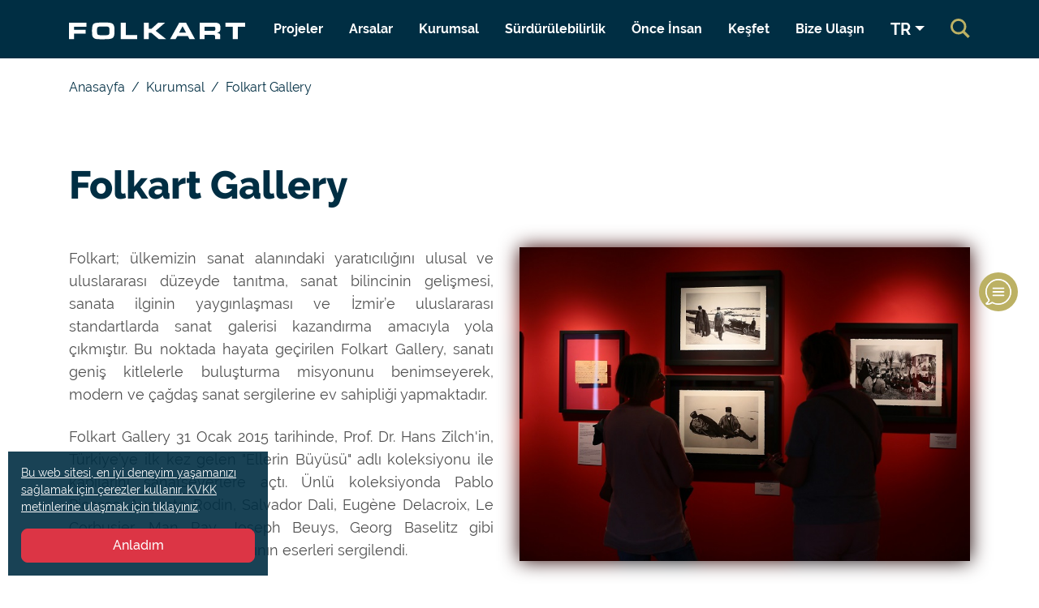

--- FILE ---
content_type: text/html; charset=utf-8
request_url: https://www.google.com/recaptcha/api2/anchor?ar=1&k=6LeD0U8rAAAAACNAwhM9ykhE8_7bqFDCjBqDBvXH&co=aHR0cHM6Ly9mb2xrYXJ0LmNvbS50cjo0NDM.&hl=en&v=N67nZn4AqZkNcbeMu4prBgzg&size=invisible&anchor-ms=20000&execute-ms=30000&cb=cgue3rn2ownr
body_size: 48833
content:
<!DOCTYPE HTML><html dir="ltr" lang="en"><head><meta http-equiv="Content-Type" content="text/html; charset=UTF-8">
<meta http-equiv="X-UA-Compatible" content="IE=edge">
<title>reCAPTCHA</title>
<style type="text/css">
/* cyrillic-ext */
@font-face {
  font-family: 'Roboto';
  font-style: normal;
  font-weight: 400;
  font-stretch: 100%;
  src: url(//fonts.gstatic.com/s/roboto/v48/KFO7CnqEu92Fr1ME7kSn66aGLdTylUAMa3GUBHMdazTgWw.woff2) format('woff2');
  unicode-range: U+0460-052F, U+1C80-1C8A, U+20B4, U+2DE0-2DFF, U+A640-A69F, U+FE2E-FE2F;
}
/* cyrillic */
@font-face {
  font-family: 'Roboto';
  font-style: normal;
  font-weight: 400;
  font-stretch: 100%;
  src: url(//fonts.gstatic.com/s/roboto/v48/KFO7CnqEu92Fr1ME7kSn66aGLdTylUAMa3iUBHMdazTgWw.woff2) format('woff2');
  unicode-range: U+0301, U+0400-045F, U+0490-0491, U+04B0-04B1, U+2116;
}
/* greek-ext */
@font-face {
  font-family: 'Roboto';
  font-style: normal;
  font-weight: 400;
  font-stretch: 100%;
  src: url(//fonts.gstatic.com/s/roboto/v48/KFO7CnqEu92Fr1ME7kSn66aGLdTylUAMa3CUBHMdazTgWw.woff2) format('woff2');
  unicode-range: U+1F00-1FFF;
}
/* greek */
@font-face {
  font-family: 'Roboto';
  font-style: normal;
  font-weight: 400;
  font-stretch: 100%;
  src: url(//fonts.gstatic.com/s/roboto/v48/KFO7CnqEu92Fr1ME7kSn66aGLdTylUAMa3-UBHMdazTgWw.woff2) format('woff2');
  unicode-range: U+0370-0377, U+037A-037F, U+0384-038A, U+038C, U+038E-03A1, U+03A3-03FF;
}
/* math */
@font-face {
  font-family: 'Roboto';
  font-style: normal;
  font-weight: 400;
  font-stretch: 100%;
  src: url(//fonts.gstatic.com/s/roboto/v48/KFO7CnqEu92Fr1ME7kSn66aGLdTylUAMawCUBHMdazTgWw.woff2) format('woff2');
  unicode-range: U+0302-0303, U+0305, U+0307-0308, U+0310, U+0312, U+0315, U+031A, U+0326-0327, U+032C, U+032F-0330, U+0332-0333, U+0338, U+033A, U+0346, U+034D, U+0391-03A1, U+03A3-03A9, U+03B1-03C9, U+03D1, U+03D5-03D6, U+03F0-03F1, U+03F4-03F5, U+2016-2017, U+2034-2038, U+203C, U+2040, U+2043, U+2047, U+2050, U+2057, U+205F, U+2070-2071, U+2074-208E, U+2090-209C, U+20D0-20DC, U+20E1, U+20E5-20EF, U+2100-2112, U+2114-2115, U+2117-2121, U+2123-214F, U+2190, U+2192, U+2194-21AE, U+21B0-21E5, U+21F1-21F2, U+21F4-2211, U+2213-2214, U+2216-22FF, U+2308-230B, U+2310, U+2319, U+231C-2321, U+2336-237A, U+237C, U+2395, U+239B-23B7, U+23D0, U+23DC-23E1, U+2474-2475, U+25AF, U+25B3, U+25B7, U+25BD, U+25C1, U+25CA, U+25CC, U+25FB, U+266D-266F, U+27C0-27FF, U+2900-2AFF, U+2B0E-2B11, U+2B30-2B4C, U+2BFE, U+3030, U+FF5B, U+FF5D, U+1D400-1D7FF, U+1EE00-1EEFF;
}
/* symbols */
@font-face {
  font-family: 'Roboto';
  font-style: normal;
  font-weight: 400;
  font-stretch: 100%;
  src: url(//fonts.gstatic.com/s/roboto/v48/KFO7CnqEu92Fr1ME7kSn66aGLdTylUAMaxKUBHMdazTgWw.woff2) format('woff2');
  unicode-range: U+0001-000C, U+000E-001F, U+007F-009F, U+20DD-20E0, U+20E2-20E4, U+2150-218F, U+2190, U+2192, U+2194-2199, U+21AF, U+21E6-21F0, U+21F3, U+2218-2219, U+2299, U+22C4-22C6, U+2300-243F, U+2440-244A, U+2460-24FF, U+25A0-27BF, U+2800-28FF, U+2921-2922, U+2981, U+29BF, U+29EB, U+2B00-2BFF, U+4DC0-4DFF, U+FFF9-FFFB, U+10140-1018E, U+10190-1019C, U+101A0, U+101D0-101FD, U+102E0-102FB, U+10E60-10E7E, U+1D2C0-1D2D3, U+1D2E0-1D37F, U+1F000-1F0FF, U+1F100-1F1AD, U+1F1E6-1F1FF, U+1F30D-1F30F, U+1F315, U+1F31C, U+1F31E, U+1F320-1F32C, U+1F336, U+1F378, U+1F37D, U+1F382, U+1F393-1F39F, U+1F3A7-1F3A8, U+1F3AC-1F3AF, U+1F3C2, U+1F3C4-1F3C6, U+1F3CA-1F3CE, U+1F3D4-1F3E0, U+1F3ED, U+1F3F1-1F3F3, U+1F3F5-1F3F7, U+1F408, U+1F415, U+1F41F, U+1F426, U+1F43F, U+1F441-1F442, U+1F444, U+1F446-1F449, U+1F44C-1F44E, U+1F453, U+1F46A, U+1F47D, U+1F4A3, U+1F4B0, U+1F4B3, U+1F4B9, U+1F4BB, U+1F4BF, U+1F4C8-1F4CB, U+1F4D6, U+1F4DA, U+1F4DF, U+1F4E3-1F4E6, U+1F4EA-1F4ED, U+1F4F7, U+1F4F9-1F4FB, U+1F4FD-1F4FE, U+1F503, U+1F507-1F50B, U+1F50D, U+1F512-1F513, U+1F53E-1F54A, U+1F54F-1F5FA, U+1F610, U+1F650-1F67F, U+1F687, U+1F68D, U+1F691, U+1F694, U+1F698, U+1F6AD, U+1F6B2, U+1F6B9-1F6BA, U+1F6BC, U+1F6C6-1F6CF, U+1F6D3-1F6D7, U+1F6E0-1F6EA, U+1F6F0-1F6F3, U+1F6F7-1F6FC, U+1F700-1F7FF, U+1F800-1F80B, U+1F810-1F847, U+1F850-1F859, U+1F860-1F887, U+1F890-1F8AD, U+1F8B0-1F8BB, U+1F8C0-1F8C1, U+1F900-1F90B, U+1F93B, U+1F946, U+1F984, U+1F996, U+1F9E9, U+1FA00-1FA6F, U+1FA70-1FA7C, U+1FA80-1FA89, U+1FA8F-1FAC6, U+1FACE-1FADC, U+1FADF-1FAE9, U+1FAF0-1FAF8, U+1FB00-1FBFF;
}
/* vietnamese */
@font-face {
  font-family: 'Roboto';
  font-style: normal;
  font-weight: 400;
  font-stretch: 100%;
  src: url(//fonts.gstatic.com/s/roboto/v48/KFO7CnqEu92Fr1ME7kSn66aGLdTylUAMa3OUBHMdazTgWw.woff2) format('woff2');
  unicode-range: U+0102-0103, U+0110-0111, U+0128-0129, U+0168-0169, U+01A0-01A1, U+01AF-01B0, U+0300-0301, U+0303-0304, U+0308-0309, U+0323, U+0329, U+1EA0-1EF9, U+20AB;
}
/* latin-ext */
@font-face {
  font-family: 'Roboto';
  font-style: normal;
  font-weight: 400;
  font-stretch: 100%;
  src: url(//fonts.gstatic.com/s/roboto/v48/KFO7CnqEu92Fr1ME7kSn66aGLdTylUAMa3KUBHMdazTgWw.woff2) format('woff2');
  unicode-range: U+0100-02BA, U+02BD-02C5, U+02C7-02CC, U+02CE-02D7, U+02DD-02FF, U+0304, U+0308, U+0329, U+1D00-1DBF, U+1E00-1E9F, U+1EF2-1EFF, U+2020, U+20A0-20AB, U+20AD-20C0, U+2113, U+2C60-2C7F, U+A720-A7FF;
}
/* latin */
@font-face {
  font-family: 'Roboto';
  font-style: normal;
  font-weight: 400;
  font-stretch: 100%;
  src: url(//fonts.gstatic.com/s/roboto/v48/KFO7CnqEu92Fr1ME7kSn66aGLdTylUAMa3yUBHMdazQ.woff2) format('woff2');
  unicode-range: U+0000-00FF, U+0131, U+0152-0153, U+02BB-02BC, U+02C6, U+02DA, U+02DC, U+0304, U+0308, U+0329, U+2000-206F, U+20AC, U+2122, U+2191, U+2193, U+2212, U+2215, U+FEFF, U+FFFD;
}
/* cyrillic-ext */
@font-face {
  font-family: 'Roboto';
  font-style: normal;
  font-weight: 500;
  font-stretch: 100%;
  src: url(//fonts.gstatic.com/s/roboto/v48/KFO7CnqEu92Fr1ME7kSn66aGLdTylUAMa3GUBHMdazTgWw.woff2) format('woff2');
  unicode-range: U+0460-052F, U+1C80-1C8A, U+20B4, U+2DE0-2DFF, U+A640-A69F, U+FE2E-FE2F;
}
/* cyrillic */
@font-face {
  font-family: 'Roboto';
  font-style: normal;
  font-weight: 500;
  font-stretch: 100%;
  src: url(//fonts.gstatic.com/s/roboto/v48/KFO7CnqEu92Fr1ME7kSn66aGLdTylUAMa3iUBHMdazTgWw.woff2) format('woff2');
  unicode-range: U+0301, U+0400-045F, U+0490-0491, U+04B0-04B1, U+2116;
}
/* greek-ext */
@font-face {
  font-family: 'Roboto';
  font-style: normal;
  font-weight: 500;
  font-stretch: 100%;
  src: url(//fonts.gstatic.com/s/roboto/v48/KFO7CnqEu92Fr1ME7kSn66aGLdTylUAMa3CUBHMdazTgWw.woff2) format('woff2');
  unicode-range: U+1F00-1FFF;
}
/* greek */
@font-face {
  font-family: 'Roboto';
  font-style: normal;
  font-weight: 500;
  font-stretch: 100%;
  src: url(//fonts.gstatic.com/s/roboto/v48/KFO7CnqEu92Fr1ME7kSn66aGLdTylUAMa3-UBHMdazTgWw.woff2) format('woff2');
  unicode-range: U+0370-0377, U+037A-037F, U+0384-038A, U+038C, U+038E-03A1, U+03A3-03FF;
}
/* math */
@font-face {
  font-family: 'Roboto';
  font-style: normal;
  font-weight: 500;
  font-stretch: 100%;
  src: url(//fonts.gstatic.com/s/roboto/v48/KFO7CnqEu92Fr1ME7kSn66aGLdTylUAMawCUBHMdazTgWw.woff2) format('woff2');
  unicode-range: U+0302-0303, U+0305, U+0307-0308, U+0310, U+0312, U+0315, U+031A, U+0326-0327, U+032C, U+032F-0330, U+0332-0333, U+0338, U+033A, U+0346, U+034D, U+0391-03A1, U+03A3-03A9, U+03B1-03C9, U+03D1, U+03D5-03D6, U+03F0-03F1, U+03F4-03F5, U+2016-2017, U+2034-2038, U+203C, U+2040, U+2043, U+2047, U+2050, U+2057, U+205F, U+2070-2071, U+2074-208E, U+2090-209C, U+20D0-20DC, U+20E1, U+20E5-20EF, U+2100-2112, U+2114-2115, U+2117-2121, U+2123-214F, U+2190, U+2192, U+2194-21AE, U+21B0-21E5, U+21F1-21F2, U+21F4-2211, U+2213-2214, U+2216-22FF, U+2308-230B, U+2310, U+2319, U+231C-2321, U+2336-237A, U+237C, U+2395, U+239B-23B7, U+23D0, U+23DC-23E1, U+2474-2475, U+25AF, U+25B3, U+25B7, U+25BD, U+25C1, U+25CA, U+25CC, U+25FB, U+266D-266F, U+27C0-27FF, U+2900-2AFF, U+2B0E-2B11, U+2B30-2B4C, U+2BFE, U+3030, U+FF5B, U+FF5D, U+1D400-1D7FF, U+1EE00-1EEFF;
}
/* symbols */
@font-face {
  font-family: 'Roboto';
  font-style: normal;
  font-weight: 500;
  font-stretch: 100%;
  src: url(//fonts.gstatic.com/s/roboto/v48/KFO7CnqEu92Fr1ME7kSn66aGLdTylUAMaxKUBHMdazTgWw.woff2) format('woff2');
  unicode-range: U+0001-000C, U+000E-001F, U+007F-009F, U+20DD-20E0, U+20E2-20E4, U+2150-218F, U+2190, U+2192, U+2194-2199, U+21AF, U+21E6-21F0, U+21F3, U+2218-2219, U+2299, U+22C4-22C6, U+2300-243F, U+2440-244A, U+2460-24FF, U+25A0-27BF, U+2800-28FF, U+2921-2922, U+2981, U+29BF, U+29EB, U+2B00-2BFF, U+4DC0-4DFF, U+FFF9-FFFB, U+10140-1018E, U+10190-1019C, U+101A0, U+101D0-101FD, U+102E0-102FB, U+10E60-10E7E, U+1D2C0-1D2D3, U+1D2E0-1D37F, U+1F000-1F0FF, U+1F100-1F1AD, U+1F1E6-1F1FF, U+1F30D-1F30F, U+1F315, U+1F31C, U+1F31E, U+1F320-1F32C, U+1F336, U+1F378, U+1F37D, U+1F382, U+1F393-1F39F, U+1F3A7-1F3A8, U+1F3AC-1F3AF, U+1F3C2, U+1F3C4-1F3C6, U+1F3CA-1F3CE, U+1F3D4-1F3E0, U+1F3ED, U+1F3F1-1F3F3, U+1F3F5-1F3F7, U+1F408, U+1F415, U+1F41F, U+1F426, U+1F43F, U+1F441-1F442, U+1F444, U+1F446-1F449, U+1F44C-1F44E, U+1F453, U+1F46A, U+1F47D, U+1F4A3, U+1F4B0, U+1F4B3, U+1F4B9, U+1F4BB, U+1F4BF, U+1F4C8-1F4CB, U+1F4D6, U+1F4DA, U+1F4DF, U+1F4E3-1F4E6, U+1F4EA-1F4ED, U+1F4F7, U+1F4F9-1F4FB, U+1F4FD-1F4FE, U+1F503, U+1F507-1F50B, U+1F50D, U+1F512-1F513, U+1F53E-1F54A, U+1F54F-1F5FA, U+1F610, U+1F650-1F67F, U+1F687, U+1F68D, U+1F691, U+1F694, U+1F698, U+1F6AD, U+1F6B2, U+1F6B9-1F6BA, U+1F6BC, U+1F6C6-1F6CF, U+1F6D3-1F6D7, U+1F6E0-1F6EA, U+1F6F0-1F6F3, U+1F6F7-1F6FC, U+1F700-1F7FF, U+1F800-1F80B, U+1F810-1F847, U+1F850-1F859, U+1F860-1F887, U+1F890-1F8AD, U+1F8B0-1F8BB, U+1F8C0-1F8C1, U+1F900-1F90B, U+1F93B, U+1F946, U+1F984, U+1F996, U+1F9E9, U+1FA00-1FA6F, U+1FA70-1FA7C, U+1FA80-1FA89, U+1FA8F-1FAC6, U+1FACE-1FADC, U+1FADF-1FAE9, U+1FAF0-1FAF8, U+1FB00-1FBFF;
}
/* vietnamese */
@font-face {
  font-family: 'Roboto';
  font-style: normal;
  font-weight: 500;
  font-stretch: 100%;
  src: url(//fonts.gstatic.com/s/roboto/v48/KFO7CnqEu92Fr1ME7kSn66aGLdTylUAMa3OUBHMdazTgWw.woff2) format('woff2');
  unicode-range: U+0102-0103, U+0110-0111, U+0128-0129, U+0168-0169, U+01A0-01A1, U+01AF-01B0, U+0300-0301, U+0303-0304, U+0308-0309, U+0323, U+0329, U+1EA0-1EF9, U+20AB;
}
/* latin-ext */
@font-face {
  font-family: 'Roboto';
  font-style: normal;
  font-weight: 500;
  font-stretch: 100%;
  src: url(//fonts.gstatic.com/s/roboto/v48/KFO7CnqEu92Fr1ME7kSn66aGLdTylUAMa3KUBHMdazTgWw.woff2) format('woff2');
  unicode-range: U+0100-02BA, U+02BD-02C5, U+02C7-02CC, U+02CE-02D7, U+02DD-02FF, U+0304, U+0308, U+0329, U+1D00-1DBF, U+1E00-1E9F, U+1EF2-1EFF, U+2020, U+20A0-20AB, U+20AD-20C0, U+2113, U+2C60-2C7F, U+A720-A7FF;
}
/* latin */
@font-face {
  font-family: 'Roboto';
  font-style: normal;
  font-weight: 500;
  font-stretch: 100%;
  src: url(//fonts.gstatic.com/s/roboto/v48/KFO7CnqEu92Fr1ME7kSn66aGLdTylUAMa3yUBHMdazQ.woff2) format('woff2');
  unicode-range: U+0000-00FF, U+0131, U+0152-0153, U+02BB-02BC, U+02C6, U+02DA, U+02DC, U+0304, U+0308, U+0329, U+2000-206F, U+20AC, U+2122, U+2191, U+2193, U+2212, U+2215, U+FEFF, U+FFFD;
}
/* cyrillic-ext */
@font-face {
  font-family: 'Roboto';
  font-style: normal;
  font-weight: 900;
  font-stretch: 100%;
  src: url(//fonts.gstatic.com/s/roboto/v48/KFO7CnqEu92Fr1ME7kSn66aGLdTylUAMa3GUBHMdazTgWw.woff2) format('woff2');
  unicode-range: U+0460-052F, U+1C80-1C8A, U+20B4, U+2DE0-2DFF, U+A640-A69F, U+FE2E-FE2F;
}
/* cyrillic */
@font-face {
  font-family: 'Roboto';
  font-style: normal;
  font-weight: 900;
  font-stretch: 100%;
  src: url(//fonts.gstatic.com/s/roboto/v48/KFO7CnqEu92Fr1ME7kSn66aGLdTylUAMa3iUBHMdazTgWw.woff2) format('woff2');
  unicode-range: U+0301, U+0400-045F, U+0490-0491, U+04B0-04B1, U+2116;
}
/* greek-ext */
@font-face {
  font-family: 'Roboto';
  font-style: normal;
  font-weight: 900;
  font-stretch: 100%;
  src: url(//fonts.gstatic.com/s/roboto/v48/KFO7CnqEu92Fr1ME7kSn66aGLdTylUAMa3CUBHMdazTgWw.woff2) format('woff2');
  unicode-range: U+1F00-1FFF;
}
/* greek */
@font-face {
  font-family: 'Roboto';
  font-style: normal;
  font-weight: 900;
  font-stretch: 100%;
  src: url(//fonts.gstatic.com/s/roboto/v48/KFO7CnqEu92Fr1ME7kSn66aGLdTylUAMa3-UBHMdazTgWw.woff2) format('woff2');
  unicode-range: U+0370-0377, U+037A-037F, U+0384-038A, U+038C, U+038E-03A1, U+03A3-03FF;
}
/* math */
@font-face {
  font-family: 'Roboto';
  font-style: normal;
  font-weight: 900;
  font-stretch: 100%;
  src: url(//fonts.gstatic.com/s/roboto/v48/KFO7CnqEu92Fr1ME7kSn66aGLdTylUAMawCUBHMdazTgWw.woff2) format('woff2');
  unicode-range: U+0302-0303, U+0305, U+0307-0308, U+0310, U+0312, U+0315, U+031A, U+0326-0327, U+032C, U+032F-0330, U+0332-0333, U+0338, U+033A, U+0346, U+034D, U+0391-03A1, U+03A3-03A9, U+03B1-03C9, U+03D1, U+03D5-03D6, U+03F0-03F1, U+03F4-03F5, U+2016-2017, U+2034-2038, U+203C, U+2040, U+2043, U+2047, U+2050, U+2057, U+205F, U+2070-2071, U+2074-208E, U+2090-209C, U+20D0-20DC, U+20E1, U+20E5-20EF, U+2100-2112, U+2114-2115, U+2117-2121, U+2123-214F, U+2190, U+2192, U+2194-21AE, U+21B0-21E5, U+21F1-21F2, U+21F4-2211, U+2213-2214, U+2216-22FF, U+2308-230B, U+2310, U+2319, U+231C-2321, U+2336-237A, U+237C, U+2395, U+239B-23B7, U+23D0, U+23DC-23E1, U+2474-2475, U+25AF, U+25B3, U+25B7, U+25BD, U+25C1, U+25CA, U+25CC, U+25FB, U+266D-266F, U+27C0-27FF, U+2900-2AFF, U+2B0E-2B11, U+2B30-2B4C, U+2BFE, U+3030, U+FF5B, U+FF5D, U+1D400-1D7FF, U+1EE00-1EEFF;
}
/* symbols */
@font-face {
  font-family: 'Roboto';
  font-style: normal;
  font-weight: 900;
  font-stretch: 100%;
  src: url(//fonts.gstatic.com/s/roboto/v48/KFO7CnqEu92Fr1ME7kSn66aGLdTylUAMaxKUBHMdazTgWw.woff2) format('woff2');
  unicode-range: U+0001-000C, U+000E-001F, U+007F-009F, U+20DD-20E0, U+20E2-20E4, U+2150-218F, U+2190, U+2192, U+2194-2199, U+21AF, U+21E6-21F0, U+21F3, U+2218-2219, U+2299, U+22C4-22C6, U+2300-243F, U+2440-244A, U+2460-24FF, U+25A0-27BF, U+2800-28FF, U+2921-2922, U+2981, U+29BF, U+29EB, U+2B00-2BFF, U+4DC0-4DFF, U+FFF9-FFFB, U+10140-1018E, U+10190-1019C, U+101A0, U+101D0-101FD, U+102E0-102FB, U+10E60-10E7E, U+1D2C0-1D2D3, U+1D2E0-1D37F, U+1F000-1F0FF, U+1F100-1F1AD, U+1F1E6-1F1FF, U+1F30D-1F30F, U+1F315, U+1F31C, U+1F31E, U+1F320-1F32C, U+1F336, U+1F378, U+1F37D, U+1F382, U+1F393-1F39F, U+1F3A7-1F3A8, U+1F3AC-1F3AF, U+1F3C2, U+1F3C4-1F3C6, U+1F3CA-1F3CE, U+1F3D4-1F3E0, U+1F3ED, U+1F3F1-1F3F3, U+1F3F5-1F3F7, U+1F408, U+1F415, U+1F41F, U+1F426, U+1F43F, U+1F441-1F442, U+1F444, U+1F446-1F449, U+1F44C-1F44E, U+1F453, U+1F46A, U+1F47D, U+1F4A3, U+1F4B0, U+1F4B3, U+1F4B9, U+1F4BB, U+1F4BF, U+1F4C8-1F4CB, U+1F4D6, U+1F4DA, U+1F4DF, U+1F4E3-1F4E6, U+1F4EA-1F4ED, U+1F4F7, U+1F4F9-1F4FB, U+1F4FD-1F4FE, U+1F503, U+1F507-1F50B, U+1F50D, U+1F512-1F513, U+1F53E-1F54A, U+1F54F-1F5FA, U+1F610, U+1F650-1F67F, U+1F687, U+1F68D, U+1F691, U+1F694, U+1F698, U+1F6AD, U+1F6B2, U+1F6B9-1F6BA, U+1F6BC, U+1F6C6-1F6CF, U+1F6D3-1F6D7, U+1F6E0-1F6EA, U+1F6F0-1F6F3, U+1F6F7-1F6FC, U+1F700-1F7FF, U+1F800-1F80B, U+1F810-1F847, U+1F850-1F859, U+1F860-1F887, U+1F890-1F8AD, U+1F8B0-1F8BB, U+1F8C0-1F8C1, U+1F900-1F90B, U+1F93B, U+1F946, U+1F984, U+1F996, U+1F9E9, U+1FA00-1FA6F, U+1FA70-1FA7C, U+1FA80-1FA89, U+1FA8F-1FAC6, U+1FACE-1FADC, U+1FADF-1FAE9, U+1FAF0-1FAF8, U+1FB00-1FBFF;
}
/* vietnamese */
@font-face {
  font-family: 'Roboto';
  font-style: normal;
  font-weight: 900;
  font-stretch: 100%;
  src: url(//fonts.gstatic.com/s/roboto/v48/KFO7CnqEu92Fr1ME7kSn66aGLdTylUAMa3OUBHMdazTgWw.woff2) format('woff2');
  unicode-range: U+0102-0103, U+0110-0111, U+0128-0129, U+0168-0169, U+01A0-01A1, U+01AF-01B0, U+0300-0301, U+0303-0304, U+0308-0309, U+0323, U+0329, U+1EA0-1EF9, U+20AB;
}
/* latin-ext */
@font-face {
  font-family: 'Roboto';
  font-style: normal;
  font-weight: 900;
  font-stretch: 100%;
  src: url(//fonts.gstatic.com/s/roboto/v48/KFO7CnqEu92Fr1ME7kSn66aGLdTylUAMa3KUBHMdazTgWw.woff2) format('woff2');
  unicode-range: U+0100-02BA, U+02BD-02C5, U+02C7-02CC, U+02CE-02D7, U+02DD-02FF, U+0304, U+0308, U+0329, U+1D00-1DBF, U+1E00-1E9F, U+1EF2-1EFF, U+2020, U+20A0-20AB, U+20AD-20C0, U+2113, U+2C60-2C7F, U+A720-A7FF;
}
/* latin */
@font-face {
  font-family: 'Roboto';
  font-style: normal;
  font-weight: 900;
  font-stretch: 100%;
  src: url(//fonts.gstatic.com/s/roboto/v48/KFO7CnqEu92Fr1ME7kSn66aGLdTylUAMa3yUBHMdazQ.woff2) format('woff2');
  unicode-range: U+0000-00FF, U+0131, U+0152-0153, U+02BB-02BC, U+02C6, U+02DA, U+02DC, U+0304, U+0308, U+0329, U+2000-206F, U+20AC, U+2122, U+2191, U+2193, U+2212, U+2215, U+FEFF, U+FFFD;
}

</style>
<link rel="stylesheet" type="text/css" href="https://www.gstatic.com/recaptcha/releases/N67nZn4AqZkNcbeMu4prBgzg/styles__ltr.css">
<script nonce="AkOkFHVEjVjqypenwDTpqw" type="text/javascript">window['__recaptcha_api'] = 'https://www.google.com/recaptcha/api2/';</script>
<script type="text/javascript" src="https://www.gstatic.com/recaptcha/releases/N67nZn4AqZkNcbeMu4prBgzg/recaptcha__en.js" nonce="AkOkFHVEjVjqypenwDTpqw">
      
    </script></head>
<body><div id="rc-anchor-alert" class="rc-anchor-alert"></div>
<input type="hidden" id="recaptcha-token" value="[base64]">
<script type="text/javascript" nonce="AkOkFHVEjVjqypenwDTpqw">
      recaptcha.anchor.Main.init("[\x22ainput\x22,[\x22bgdata\x22,\x22\x22,\[base64]/[base64]/[base64]/[base64]/[base64]/UltsKytdPUU6KEU8MjA0OD9SW2wrK109RT4+NnwxOTI6KChFJjY0NTEyKT09NTUyOTYmJk0rMTxjLmxlbmd0aCYmKGMuY2hhckNvZGVBdChNKzEpJjY0NTEyKT09NTYzMjA/[base64]/[base64]/[base64]/[base64]/[base64]/[base64]/[base64]\x22,\[base64]\x22,\x22bFdqTV7ChlDCjhDCh8KfwoLDg8O3O8OrTcOtwokHJMKFwpBLw4F7woBOwotkO8Ozw4rCpiHClMK+b3cXBsKLwpbDtCZTwoNgc8KnAsOnTiLCgXRBPlPCuj9Lw5YUQcKgE8KDw4bDp23ClQvDgMK7ecOEwoTCpW/ClnjCsEPCgQ5aKsK7wqHCnCU1wr9fw6zCvElADU8eBA0xwoLDozbDtcOjSh7Cs8O6WBdDwrw9wqNLwqtgwr3DpkIJw7LDiB/Cn8OvHVXCsC4twpzClDgcA0TCrAEEcMOET3LCgHEPw4TDqsKkwqAndVbCnmcLM8KHBcOvwoTDlyDCuFDDrcO2RMKcw6rCm8O7w7VMCx/DuMKBbsKhw6RiKsOdw5sMwo7Cm8KOBcKBw4UHw4grf8OWUl7Cs8O+wrRdw4zCqsKEw6fDh8O7HhvDnsKHHC/CpV7Co0jClMKtw4QsesOhWWZfJTVMJ0E/w6fCoSEkw4bDqmrDi8OGwp8Sw57Cj24fBy3DuE8eLVPDiBIfw4oPDwnCpcOdwozCjyxYw4xlw6DDl8KMwoPCt3HCn8OYwroPwo3Cj8O9aMKiOg0Aw6chBcKzWMKvXi5kSsKkwp/CjQfDmlpfw7BRI8Khw4fDn8OSw4B5WMOnw6jCk0LCnng+Q2Q6w4tnAkXChMK9w7F2MihIWFsdwptCw7YAAcKSHC9VwoEow7tifQDDvMOxwqBFw4TDjmJ0XsOrb21/SsODw6/[base64]/[base64]/[base64]/[base64]/Cs8KAFcK6wrIWJ0jCvcOsEMKLSsKzW8OAfMO2C8Kbw43CsVoyw6t1f20LwqhMw5g6Hl8CLsKcN8Ksw7jDmMK3CnrCkjNvXDDDiVLCln7Cp8K8TsK8e2HDtSptYcK/wpfDr8Kiw5AdfGBJwpQ0aCLCqkhnwr1Iw5tGworCin3DvsOpwovDvU3DgV5gwrDDpMKRV8OMOkTDlcKLw4I7wp/CmkIke8K1MsKfwrs3w7YLwpk/LcKsYgE9wpvDusKCw5LCmGfDosKYwpMAw64QWE8iwpA5BGVgfsK3wqLDtgHCksONKsOuwqx3wo7DnzR5wpnDo8KmwqdrC8O7UsKrwpFNw4DDo8K9L8KaADAAw5AZwp3CscO7HsOxwr3Cv8KMwqDCqSIcMMKww5Y8RABRwo3CmD/DmxjCgMKXWGLCugzCrsKNIR9rUi8qRcKGw4FfwrVWEyXDh0RXwo/Cli5GwobCqBfDhcOpQS5qwqg3L1QWw4xKasKjTcK1w4pAN8OgLA/CoFZ9EhHDpcObJ8KKfmwnUDbDucO5JWbCmFjCt1fDnUoDwpTDj8OBe8Krw5DDscKrw4fDnEwsw7/CiSbDmAzCvw1xw7h5w7LDhMOzwrzDssOJQMKaw7TDgcOJwrvDp0BWMxXCqcKjd8OUwo9QUVRHw49hJ0rDkMOGw5XDvsO0OVTCkhrDk2DClMOEwp4GaAHDtsOKw65/w7vDjUwMdsKgw6M2MBrDsFJvwq3Cm8OvYcKJbcK1w4McQcOMw5DDrcK+w5JCcMKpw6LDtCpGG8KrwpDCmmzCmsKmE1dOeMOnAMKVw7lVWcKtwqote3ocw7kDwq0jw6fCqVzDssK/GFA/woc3w7YEwpo1w6ZbJMKIR8K4bcOxwqsmwpATwqzDvyVWw517w7vCmBnChR4nZxt+w6lcHMKgwprCssOFwoDDgMK3wrZkwqB3wpFAw6U/wpHDk3DDjMOJLsOrZSp5fcKSw5V4TcK9Mlp9bMOTTzzChQgCwqJRTMKAAk/[base64]/JsKuwrrClk/CqT5kw60RwoDDjWnCvhjDrXrDtMKUTMORw6hSbMOcEUnDpsO+w4LDtE4kF8OiwqfCvF7CvnBOOcK+cF7Dn8KTVCLDtSjCgsKUAMO5wqZVTi3DsRjCpzcUw6jDswbDjcOOwrUdTQl/XV1/Jh0FH8Okw5MXfGnDiMO7w47DiMOOw7TDkWbDp8KywrHDkcOCw5UiemvCvUNew43Dt8O0FMO+w6bDjg3ChU83w7YjwrMzZcODwonCvcOwFhcwJGHDhS4Ow6rDnsKcw6QnNlPDtV0Cw6pzXcO4woXCm2EYw65xQcOHwq8Ewp0yUCNPw5YyIx8xCxjCosOQw7Q7w7/Cu0NKJsKmWsK+wrptKh/Cnx4sw7kzB8OHwp1TFmvCksOfwoU8Xi1pwpPDjA8UKHIawrZJYMK9WcO8KGVHZMOQPi7DpH3CrzUIPRJXe8Omw73Ct2Nzw6NiJlgywq9TPljChC3CocOLdnVAc8KKLcOAwoMwwobCmMKzdkA/[base64]/RsOpw6DCr0F9wqLChm4Bw4k5McK+VF/[base64]/ChHsBeVZMw4hSAj3CvSrCnDA9BUpTTcK8TMKrw5TCjHtnISLDhcKrw5vDjHbDusKXw4TCsTFsw7NvfMOmCy1QQcKCUsONw6/DpynCkEk7C23ChcK2ND1acXk6w5PDiMOjO8Oiw6wAw6UlGVt5U8KbHcKLwrHDp8KtAsOWwoIEwrHCpBvDh8OowovDlwEGw5Ejw47DksKqNVQFEcOoA8KkYcOHwp57w7FwCCTDmVV6UcK2wqI+wpDDsHbCrC/DrxbCnsOrwpXCnMOQQQkrU8O+w6DCqsOPw7XCvMKuAGHCnl3DvcKuJcOew5skw6LChcOvw4QDw4tpQm5Vw7/CusKNBsO2w6cbwofDi3zDlA3Dp8ONwrLDgcOCVMOBwqcawozDrsONw5RjwpHDqgrDrgzCvSgGw7fCm0TCmmVqRsK9HcKkw7wOwo7ChMOQbMOhDkN/KcK9wqDDnsK8w7XDkcKRwo3DmMKzPcObaS/[base64]/w7o0wrLDqzjDvSU6OcKzw6HDu8KEw5YwaMObw7vDq8OALEjDn0DDsH/CgkEDK3nDp8OrwqdtDljDnEtNPHEOwq1SwqzCmRV1b8K9wrx7e8KPWwYjwrkMMMKMw64IwrELNmhAZMOKwpV5XHvDssKCKsKVw5ojC8OlwrQ9d2bDowfClV3DlgXDmWVuw6QvZ8OxwrM7w6QJbV3CqcO5IsK+w47CgFHDsQVcw7PCt3bCpW3DucKnw4rDq2k1cW/CqsKRw7lNw4hPHMK8bHnCpMOHw7fDqAEdXUTCn8K5wq1RGkLDssOvwoVzwqvDr8O+JidIb8KFw7tJwp7DtcOkKMKyw7PCkcKtw65jAVpGwo/[base64]/[base64]/DsHgiWcOgFcKTJzDCiw3DnG3ClcOdbDHDriNvwpsOw4fCgMK1V2NSw7xjwrfCukvCmU7CpRDCu8OWZwzDsHQwBB0ww5tkw4fCmsOYcBZBw4c7a2YvZFMIJjvDvMK/wpTDuU3Ct0BJNiF2wqvDozbDjAzCmcKyWVrDsMO2ZBvCpcOHJTMDBy12GG88NFDDjw5Zwq1HwrwIF8OCTMKfwpbDqjNMNcOSX2XCq8KsworCmcO1wq/CgcO2w5XDljnDssKpa8KswqlJw47CvGzDjXzDqlEfw4B9TMO4TW/[base64]/DjWHCs25vwp7DgjxpSlgzw5FNw7TCrcO9DcK+w6nCucKpI8ObKsOMwr0pw5zCpX16wq5Rwq5pOsOHw6zCusOiJ3HCpcOOwot1ZMO/wpDCpMK0JcO6wqBFRTPDsUcKwobCj2DCiMOkAsOMaC4nw6HCmwMcwqxiTsKxMUjDicK8w708wr3Cs8KxfMOGw5oSGsKAC8Oaw5kNwp13wrrCjcOfwqp8w6LCucKqw7LDiMKcX8Kyw6EzawxHZsO+FVvCjj/DpDrDq8OvJmANwosgw6wBw6LDlhpRw5XDp8K+wrUzRcOQwqHDj0Iwwr90UF/CrHcaw4BiUhkQexbDvj1jE0Ubw6dHwrZBw53CnsKgwqrDlmLCnTwqw4rDsEZyakXDhsKIdx8rw5J7Qz/CgcOywo7DhEPDvsKZwopew5DDssOqMMKsw6Mmw6PDtMOMZMKbK8KZw6PCnRrCkcOGW8KJw4tcw4A9ZcOWw7sLwrk1w47DvxTDuELCqwVGSsKATMKIAsKSw64TY0sNO8KUbiTDpgJeWcKpwoU8Xxdzwp/Cs2vDi8KjHMKqwoPDgSjDrcOWw7fDiT9Qw5/[base64]/[base64]/DtXg8w6HDrl/CpRPCn8KCw7Q+PyoSw5NEasKQJMOdwrbCuRrClxHCnxfDnsOtw4vDucKpZ8OVJ8Oaw4hAwpEQPWhpRsKZCcKCwrBOJHJObXMtWMKDDVtCDDTDocKFwqcKwrAYVgzDrsOeJ8OqNMKLwrnDs8KzGHdjw4TCrVFewq5NFcKadsKLwpvCgF/CsMOoUcKGwqRACS/DvsOIw6pPw4MUw4bCusOlUMKrTBNUBsKFw5rCtMOhwooQbMOxw4/Di8K2WnJsR8KWw7s7wpAtd8Olw74ew60sRMOHwpwbw5Y8DsOFwro3w7HDmQbDiHPCpsKHw61AwrrDv2LDvg9racKWw4luwp/CgMKww53Cj03ClcKMw4dZehnCkcOpw7vChl/DucOQwqzDmTnCqsKrXMOaeG8oNXbDvTnCgcKTU8KBGsODPVZJS3tpw7oCwqbDtsKWPMKwLsKhw6Zxenx0wolHLA/DjTF3QlvCjhXDksK+w5/DjcOLw4ZPBBnDiMKCw4nDh2YvwoU4DsKkwqLDiEPCjgBPOMKCw4khPwYLBsOxN8KcAC3DkAbCih4Kw5TCqVZFw6DCiy5zw6vDijMCdxk3KlLDlsKaAD9rfsKWXAgAw494FytjZFd8DVE7w7LDlMKFwozDtzbDkSFpwqQVw7bCuEPCncO/w6V0ICgXAcOhw7bDngRVw5fDqMKecgvCmcOgG8OWwrkOwr3DrHkbdR4AHm7Di2lRCsKJwq0kw5l3woJgwqnCs8Oew6NpWFUkBMKOw5dpX8KEfsKFJBzDvVkow5PCnx3DrsKxVSvDmcOmwp/[base64]/O8Knw4YZK8Kxw51VEmt+XgnDm0IsesOowq5pwoPCoGPChMO8wp56EcKhYXZsLlAkwpXDocOQX8Osw5DDsiARZTPCnU8mwr9rw73CqT5fTDBhwprDrgsddXARFsO4EcOXw5chworDuivDukJLw7LDlmgYw4jCh1wJMsOVwrllw4DDhcOFw4HCosKQasO/w4nDiX8hw7R+w6tIK8KpD8KYwrkXQMOSwoQkw4lFSsOUw4oERyvDn8O+wrUlw4IQacKUAcO2wp/CusOYSRNebg/ChADDowbDt8K6HMOBwrPCtsO5MAodAT/CvgEuKxBldsK8w6s4wrgXD2s6KMO1w5wgf8OEw4x8fsOAwoM/w7/CsXzCtlt6PcKawqDChcK/w4DDi8Oqw4HDvMK6w5PDnMKqw5hpwpVlAsOOfMKMw4FEw6fClwRULxEmKMO5LGJ3fsK9ICHDqWc5V0gqwpjCnsO7w7jCkMKOQMOTVsKlU0VEw4xYwrDCtlI/eMOaUl/DpFHCgcKrZWnCpMKEKMOachheOcOuPsKNJ3bDhzRwwrIywpcgS8O/w7nDhcK8wozCg8Otw7Naw6h4w4fDnkXDiMOYwrDCtDHChsOpwr80c8KHBxHCtMKMPcO1c8OXwojCl2zDt8KPVMKvWHYrw7LCqsK9w647WcK1w6XCkDjDrcKiAsKvw6Frw4XCisObw7jCmyksw4kmw5TCpsO3OsK3w5/CmMKhQMO9NQ1/wrtMwpFew6DDmTrCrcKidz0Qw4vDlMKGSjw3w5XCisKhw7wFwp3Dp8OIw7PChipndU/DiygOwrXDp8OzETbDqsKKRcKqQsOdwrrDm0x6wrfChVUZE1jDsMO1V30XST5EwpVxw6xyTsKuUsK/eQdCAQbDlMKCZFMPw5cWw7dIEMOVTHMNwpPCqQx1w7nCnVYGwrTDrsKvTgNQc0QHKSkAwofCrsOGwp1Bwr7DtRTDmMKuHMKTNE/[base64]/DiE54BsKsI8Ocw6I0wrg0AcKzSmjDvgIpe8OQw7hWwr0dYk07w4E4UQ7CtD7DqcOBw4BdL8O6bwPDvsKxw6/CvVTDqsOAw5jCp8KsXcKgCBTCssKxwqfCqiErX2LDh0LDjhbDrcKYWQZxT8KUL8ORa1sOORsrw5x+YT7CpWtAOHxPA8O1WjnCucONwpHDpHEdU8OjTTrDvgPDtMKAMGBAwp5uB2XCnlIIw5/DlzvDtsKIagXCq8Oyw4QnPcOQBsO5ZFrCjz8rwrnDhRvCgMKSw7PDgMKgC0RvwoVlw7A1d8KkJsOUwrDCiGNuw4bDsgxjw57DvHzCjkUNwpUAacOzGsKyw6YcFhLCkhI4KMK9IUjCm8Kfw6ZTwo1ew5Qjwp3DkMKxw4PCgEfDvUFcHsO4TXsIR2PDuTF3w7/ClhHDs8OCERMdw61iLm9Ow4zCr8OvIU7ClUguU8OKB8KYFcK2d8O8wpYrwprCrSEzPWnDmWLDtXrClEASV8K/woIaAcOIY1kEwozCusKgBlhtW8OJPMKPwqrCkCTCliQsLFtfwpHCgQ/DmX3DgWxZWAdpw7fDpFzDjMKEw5E0w7cjXnlRw7s8HT1hMcOKw6Nnw4sdwrJIwoTDosOKw7PDqx7Dp3nDvMKGNUZxWnTCvcOTwq/[base64]/Dmi7CqB/Dg1FdwogxQcOUbMKPwrfCtmNMSnrCj8KwMzd5w7R+wqgEw7okXA4LwrQ7E0/[base64]/Ctx48XsOfLcKJTznDrsOkaMKiwrAXwobDnxHDjApgEi5vCSTDhMOeE3PDpcKYRsK/IWVjG8KHw7ArbsKVw6lKw5/CoBnCm8K1OHrDmj7Dj1bDs8KKw6dpa8KZwpLCrMODH8OvworCisOgwpIDwr/Dm8OEZxIWw47DvkU0XhXCvMOpM8OWAycwGsKMNsKyVAE7w4YDBz/[base64]/asKaFFZZKAI3L8KJwrDCjH/CjMO0KcO0w6XCrhvDvcOUwrwfwokNwqRLKsOQdQDDqcK2wqDCicOnw7FBw5IAL0DCsFNEGcOSw4/DrErDusOqT8OgQcKzw59bw5nDvwLCj2ZyeMO1WcOdAhR5EMKyIsOawrYTKsOLR3LDkMK+w6DDu8KISHzDrlUFfsKALEHDl8ONw48JwqhtOzgiScKhI8KRw4zCjcO0w4PDj8ORw6rCi0bDi8K9w5tcGmHClUHCp8KgQ8OJw6TDuHtFw6vCsjkLwqnDrm/DrgsTQcOIwqQ7w4AHw7DCgsOzw5vCm3EmfiDCssOFZEluTMKEw6ggS27CjsOxwp/CrBxrw50yemcCwp0Gw4zCoMKOwrdewoHCrsOswr5JwrY8w5RtBm3Dj0VIEBEew4wMfF98B8KTwp/[base64]/DlRFOwoNfVjwIwoYWwohgWn/DjCBPQ8Oxw6kbwq/DicKmOMOWQMKhwpnCicOeZTNjwrnDncO3w74yw5PDsGbCv8Olwo0ZwqtFw5DDpMOkw7IhVAzCpiEHw70aw6vDlcKEwrwPPlJEwpd2w4PDphHDq8OHw78qw71NwpgfW8ODwrTCtVJBwoQ/IXwxw5/Co3TCtwZ7w40zw4zCinfDsAfCnsO8wqFCNMOmw7LCrFULEsOBw6AmwqBoacKFYsKAw50yWxMDwpo2wrBGFjd+woUpw5AIwr4DwodWVB0sHHFHw5YPIzxlIsOmSkDDr2F6Pmt4w7VaQ8K9Wl7Du3PDjFxyR2LDgcKDwp5zb27CpG/DlXTCkMK5OsOiCcO5woJ6JMKCa8KLw4w6wqzDlVdHwqoGG8O/wp7Dh8OFRsO3f8K0ZxDCvsOKdcODw6Faw7hsEVoZTcKUwozCiWjDrD7DnkvDksKkw7N8wqpAwpvCinpoFmgIw6FLQx7ClSkmFhnCqx/CjGprCUMTCGHDpsKlOsOMK8O9wpzCmWPDn8KZOsKZw5NpJ8KmWH/CnMO9PUdObsOnMlTCu8OaXRbDlMKww6HDj8KnMsK/[base64]/DtX5vK8KIw7LCl8Odw7fDv8KnKMOkw7XDiw/Cp8O6worDr2wTBsKewopKwr4YwqNDwpk/wrJpwqVBBWdPMcKiYcKkw4RiZ8KbwqfDksOew4HCpsKlOsKaH0fCu8KcBnRuK8OrJxjDosKnYMOwAQd+DsOlB38Twp/[base64]/DnzDCo8KoM0zCjsOcAcK1V2LDm0jDvVUlwoRCw5VXwrnClWfDqsKKc1bCjcOjNWPDoCPDk2wow7LChgIYwqsow6nDm20YwoIHTMKnHsKQwqbDiCQkw5/DmsOfOsOWw4Fpw7AUwqrCiBwXGn3CuEDCsMKAwqLCpU/Dt1IQYgIDNMKPwrRwwq3CvcK0wpPDkWzCqyEmwr41QMKiwpzDr8KnwpnCrjFwwrIBLsOUwo/CocOibGZkw4MkBMOPUMKDw54eUwbCgUgow5/CtMKsJSsicHbCmMKpBcOKwo/DrMK4N8Ksw74pNsOPZTbDrEPDj8KUVsOKw47CgsKdw442QjpQw6VRdmzDocO0w7o6BhfDrFPCmMKiwoF/XDkbwpfCggEjwpk9KTDDmcO6w4bCm2t5w6Bjwq/ClD/Dsw9Kw7/DnRfDocKZw79LdsKPw77DjGzCoEnDscKMwoYcX3kVw7IpwokbKMO8F8KJw6fCsibCtzjCmsKJTHllacOrw7fCrMOSw6PCuMKnBglDGAPDiCfDqsKAQ3IoXcKEUcOGw7HCgMO9C8KYw5IpYcK/wqBBJcKXw7rDiCJpw4LCrcK5QcODwqJvwqxWworCk8OHZ8K7wrRsw6vDhMOIJVnDr0VSw5fDiMKCYj7DhAvCqcKDQsKxeAvDm8KtdsO6GkgywoogCcKnSCQgwpcLKGQewqZLwq5qLsKeW8OTw7ZveXXDgXHChAAzwpzDq8KHwoBNIcK/w5XDrRrDsirChkhcLsKtw5/CjgDCo8OlB8KfJ8Kzw5s+wr5oBX4CbnnCtcKgTynDgcKvwoLClMK3ZxYlFMOgw6JawojDpR1XY1p+wroqwpAwBU8PcMOfwqQ2R1DCqhvCkyQQw5DDsMKrw7BKwqvDmBIVw53CnMKsTMOIPFk6elAhw5/DtTXDuCpCbQrCoMK5WcOPwqUOw41BYMOMwrzDryjDsT1Aw48hQsODc8KIw6LCsg93wq9YJAzDscK/wqnDk23DhsK0woRbw6UCSVLCp3I9XQfClG3ClsK7KcOxHcK/wrLCp8OUwppXLsOkwrxVR2TDo8K/[base64]/DqkfCmcKTwr0wwpnDmhJ2XwNRcMOHwo4Awo3CtMKcfcOCwpHCg8OgwpLCnsOwAQcLP8KUDcKccz8ECx/[base64]/w6PCkl/[base64]/[base64]/DhFx+w6bDnTVJcDfDgcOnwqAUAMOQw6LCiMKdwoYKBQjDs2FCQEJYAsKhN31FTkPCr8OKThtQXU1Fw7HCp8OxwqHCgMOldDk0OsKJwp8Cw4VGw7fDq8O/ZCbCoAUpAMOPA2PCqMK4GEXDgsOfKMKiw6t/wp/[base64]/DvcOLA2dJw71Nw4vDp8K/b1vCjMO2OxcwRMKkPQbDhRvDtMOiJ23CsCpqD8KMw7zClcK7aMOUw57CtB59wphLwrY5VwHDlcOvPcK3w6xKFHk5KTU/[base64]/PTcfwpzDpXzCr3geccKOKXHCnsKqdgbDt0TDtcKUBkdbd8KcwoPCnWYcwqvCqMOxWMObwqXDq8Osw6BAw6fDrMKiHgPCmURRwrvDicKYw5RDeV/ClcOeU8OEw7sHLcKLw4bCiMOLw4TCmcKZGMOcw4XDpcKrdEQ7TA5XHEgRwosRTRt3Ikc3AsKQacOAfFjDosOtLRYYw5LDkAXCvsKDF8OpHsO6wq/[base64]/[base64]/DrcOICcOKwrnCusK1dsKQAcKJw4JZw69/wpDCqBXCgCkPwqrCvAlhwrbCkSTDpcOiPMOgTkwzOcOKAGQfwq/CgsOEw7tSRsKuBlrCkz3DoDDClsKOUSIKdMObw6/CthjCssOZwq7DmiVvSn3CgMOVw4bCucOUwrLChD9HwqXDl8Ocw6ljw5gzw6YlAVc/w67CkMKKISbCk8OjVB3DkVnDtMOBEmJIwqcuwrpPwpRkw7jDvS8Ww5kYCcO/w7EowpvDugE0ZcOYwrzDjcOODMODUy5eW3MpcQHCt8OHYcO2HMOww71yc8OuXcKofsOCOMOQwpLClS7CnDl+RVvCocK6ahjDvMOHw6HCn8OzWiLDpsO3UnMBU3/DizF0w7LCs8KsTsO7VMOBw6XDtj3CnEh5wrfDocK6CCjDrB0KUQPDl2YrCSBrZHHChHhMw4MgwoMZKABWwpF4bMKxesKACMKOwr/[base64]/[base64]/DgC9DwpEVw7Q6wrLDscOWNMOiwoTDkCoIw4YAb8ORaVTCnRVow6U4JUdaw7TCq0QNe8KncMKJTMKpFcK7R0DCsSrDncOOBMKoegrCti3DvsKHD8Ozw59bRcKOfcKCw4LDvsOYwr0KIcOsw73Dpz/CssOnwqbDv8OEEWYTCyzDu03DvygjEcKkKBfDjMKJw5kUcCU8wpvCgMKAfDLCpl5tw6/[base64]/[base64]/CsMOOwoHChG4iwr8Aw4IDwofDhBDDt8KsPwx5wpwaw7nCiMKew6zClMK7wqs0woTCkcKFw5XDiMO1wr3DrkXDlE1KAms2wpXDrMKYw4AYRAcZchvCn34GasOsw5ICw77DuMKKw4/DrMO+w4Y/wpEbSsOZwqsZw5VnKMOzwo7CpnTCmcOAw7HDlcOeKMKnWcO9wrFdCsOnXcODUVTCg8Kaw5XDoXLCnsKJwoNGw6TCp8KFw5vCvkt1wqHDocKeH8KcaMOUIMKcP8Okw7RvwrXCr8Ouw6XCvcOqw7HDn8ODQsKHw5d6w70tK8KPw7pywonCkx5cWFRTwqN/[base64]/CpsKGHcOcZwXDvsOhw4d4JcK+w745w6IJSTZPJsO8EmjCiRrCosKEGMKsLg/[base64]/[base64]/w5Z6w5Bmw61mJMKObcKBW8OCZcKjwr8Pwr0pw60FX8O/[base64]/AcOfasO9w73Cp2zCsktNwrDChsKXQ8OUwofDtcKAw7klHMOvw5TCo8OUIcKHw4VLesKlLRjCicKswpDCnSk7wqbDpsKRPhjCrGfDsMOEwphIw7J7KMOQw7tQQsOfQU/CrsKnEjjCikjDoF5CTMOeNVDDow3DsWnDkXzCnlvCsU8ldsKgQMKywoLDgMKawqPDgzTDh0nCqRTClsKhwpk+MRfDjjfCgg/[base64]/CusOvw6wNwpURwrbDnW4Iw6ZDw4N+w6hjw4Ziw4PDm8KrJnvDomZdwoYsfAYcw5jCisOpL8OrK0HDmcOScMK+wpzDssO0A8KOwpXCusOewr5qw6c2dsO6wpYywrIBQH1ba0B3BMKJaljDtMK5RMOlacKEw6QKw6lqbxknfcOywq3DlCRaH8KEw7rDsMOJwqvDnwQPwp/CgVRrwqE3wph2w5TDpsOpwpYLdMK8F1AISjvClTlPw51+e1kxwpnDj8Kow5zCoCAww5LDvsKXMiPCtsKlw6LDpMK9w7TChCvDpcOKT8O1GcKrwqTCs8K9w6DDisKiw5fCiMKlwpxEfFE5wo7DjBrDsyVScsKhf8K+wqnCocOGw44qwp/CnsKDwococSpBIQtSwrVzw7/ChcOaWMKsDAbCvsKIwpzDrsOeIsO7A8KeFMK2YsKSTSPDhSvCvSXDkVXCp8O5OyTDiUzDncK8w48rwonDrgNqw7DDg8OaZsKmf15LcXsCw65eYMKbwozDjX1eD8KJwr8jw6o6GH7Ck0d/LDsjKDXCrWNKaiTDkD3Dk0VKwpvDnXIiw5HCscKJDnhLwqLCgsK9w5FUw4xew7lyYMOZwonCghfDqULCiX5FwrLDsWPDsMKtwoYMw70xSsK6wqPCnMOawrtUw4YYwoXDpxTChEdHSC/Cs8KRw5/ChcOHacOHw7rDp1XDhMOzS8KJG3Y5w73CqMOYGgsdd8KWZhtFwoYCwrhawpIxTMOqMX3CrMKjwqBOSMKvcjVVw4cfwrTCuzVOe8OYLUTCvMKDL3nCvsOPExJMwr5WwrxAfMKsw7DChsOCCsOiXjMuw7PDm8Odw5MNE8KLwol/w5TDrj1aAsOcb3LDr8OvfRPDi2fCtnjCnMK0wrvClMKoACbCiMOqJRU4woojCiJQw74FQ2DDmUPDtGNrHcOudcKzwr/DkRjDv8O2w6nDqkfCsmrDokjCqsKvw41gw7kQDEcTJMK0wojCtyPDu8OSwoPCiR1RBhZGSzrCmhNXw4DDqRdjwpw0NlvCiMK9w4PDmMOibHDCpQzDgcK6EcO1JWIpwqbDiMOXwozCqXcUKMOcE8Ozw4LCsm3CvSTDi2vDnz/ClXNOD8K9OG12ISovwpdGXsOZw5c7GsOlfUhkSjHCnSTCgsKxcljCnFpHDsKyK3TDrcOiJXLDs8KNT8OFCDcjw6jCvsO/dSrCn8OJckXDjEQaw4Bpw7t8w4ccwowdw4oARHPDpHjDqcOMHT8FMAHCmsKPwrksPV7CsMOrbD7CtzbDgsKbLcK/[base64]/CpA4gwo3CsBbDjsK5w4kfQ8Ocw7zCqVIvQwDCsjE5GxPDi3V3woTCscKEw584EmoLXcKYw4TDtMKXZcK7w6INwooMSsOawpskEMKdCUoBC29owoPCrsOzw7HCscO+EjEhwrEFV8KxcF/CtWPDpsKawr4pI0oWwq1uw5x9H8OKI8ODw5F/W3llWC3CicOcWMOoVsKUFMOcw58mwrgzwqrCv8KNw5Y+BEbCksKpw5E7P0LCuMOEw6LCtcOfw6lDwp1ARUrDiwfCsTfCqcObw5XCniVXbcKCwqDDilRGAQ7CsScbwqNJLsKmU1FdRm/DoThpw7YewprDihLChldMw44BHkvCnCHCrMOwwrxwU1PDtMKSwrXCgMOxw707ecOYIzfDksKKRBlBw6dOVQUxGMOLEMKaM1/DuAw4RknCvFxww69rK3zDl8O+LsOawozDgmzCr8O9w5DCo8OuChUowpzCg8Kiwrx9wp5SHMKDOsOCQMOawpNZwoTDpDHCtcOBWz7CsXTCgsKLZwTDgMOHHsOwwpbCicO/wrdqwo9wYX7DlcOKFgNBwr/CuQnCkF7DpnMfFiFdwp/DokoaC1/Di0TDpMOfaD9ew4d/VygFcMKjf8OzIX/[base64]/CrkHDpcKRwpPDssOfwqbCicOkVsKwMcOeY0wcwpwCw5xFCkzCqUnChm/CksOCw5scUcOyfEgvwqUUKcOYGDUkw4jCscKBw7/CvMKJw50VW8OGwr/[base64]/DvFwAwpzDrkl2wrhQalrDuCnCnsKKw4HDg2DCmwPDkA1/VsKjwpXCk8K/w6zCgTw9w7/[base64]/CisO6wp3CqcOJwpdbWkMfZ0J2Tj0GPsOpw5DCqFLDs10Pw6Q6w6rDo8Osw7UYw4TDrMKWZzRGw7YfRcOSRQzDuMK8JMKUZix/w5PDmhTDk8KRQ3k9HMOLwq3DuhwAwoTDssOJw4JYwrvCsQZmEcOpScOGF03DisKvXWJ0wqsjVMOxLFTDvHlUwr0YwqsqwrxXRR7DrwfCg3fDmz/Dm3LDr8KXMj5TWDw6wrnDmn02w6PCmsOiw65PwoDDm8OjYxsbwrF2wrNtI8K8AkzConvDmMKHfHloF2/DjMKZfH/CuE8OwpwXw7gUewQ9NTnCscO4fSTCtcK3R8OoN8O7w7MOR8KcXgUGw7HDqy3DlhIuwqIaZTsVw6xtwoPCv1nDhy0QMmdNw6PDncKXw6cDwqMYNsO5wqUbwprDjsOww4/[base64]/DrmDDpMKtw7TDmkDCv8O/PUJhw4Udw702csKnwqRMZMKIw7rClCzDglfDnT4Cw4xsw4/DuBrDiMK/K8OXwqfCpcOWw6UTahHDghFUwp50wpUDwoNpw6FBPMKpAgPCvMOdw4LCmsKIY0prwqd+aDtWw4vDi37Cn0IuBMO/UFjDjFnDpsK4wrLDqS0jw4/[base64]/CrjkpKg9xQMK4wqNKZR8vwoh7VMKVw6rCjcOuGBbDoMO8WMKIbsKJGkwOwonCp8K2K1bCiMKDHH/CncKnQ8KxwoEiIhXDmsK+woLDscO/[base64]/CmzlzM8OWw6/CtMOTw47DjcKhw7pOw7sdwr1fw751w43Cr0FDwqx3FxnCsMOdUcOPwpdCw43DtTlhw7NSw6TDvFzDvDrCnMOewpdxCMOeEsKCNRnCrMKYdcKxw6xkw4XCkz9JwrBDAmLDkw5Uw68SNENeGnbCmcK+w73Dl8O7Z3F7wozCjRA5VsO/[base64]/CpF8nw73CtRzDkMKyw7LCkzU2b8KIWGE1fMOnH8OOw5jDgsKZw6IMw73CuMONelfCjE1hw5/ClUphIsKgwo1Fw7nDqh/[base64]/Cjl8YwqgaasKSMcOWaD1WwqRBUcK1DTMdwplgwqXDjcK0BsOAQgDCoyjCjU3DsUjDrMOPw43Dj8OZwrluO8O6O2xzakkFPjTCngXCoS7ClEbDuVUoJcKmJ8KxwqvDnB3DjS3DjcKEGS7DlMKkM8OdwpvDisKidMOsE8Kvwp0+P0MIw4bDtmDDssKVw7LCiT/[base64]/w5XCk1oGLcO5w7gGw5vCtcKdwoBlw7xHdQpEYMKswq4hw5syCx/DkGHCqcOYETrDkMOtwo3CsjDDnylaeAcGKWLCv0LCtsKHajN4wpPDusKVLQx9MsOAKA4Fwo1sw6RqOsOQw57CuxIywqs6BHXDlBDDssO1w4USEsOhSsO1woMEORXDvsKIw5/DmsKRw7vCs8KAcSfCusKaG8K2w48/eUAcGgnCj8K3w7nDicKcw4DCkTVqImJZWhDDh8KbUcOgS8Kmw7nDpsOHwqVUKMOHZcKCwpfDpcOIworDgwkSPMK4FxYdDcKHw7YdVcKsVcKGw5TCtMK/SR9wOG7DqMKyUMKwLWQXfmnDnMOQN29cMH41wrVsw4s2C8O7wqx9w4jDlA13bFjClMKkw7YvwqI0GQgbw4fDo8KjD8O5diDCpcO9w7DCosKrw6jDgsKUwo/CmwzDp8ONwrNywqrCpsKtKUHDtXlPU8O/[base64]/wovDu8KywoZ6NAfDrEdPwoMGOcKcwqvCoGthK2rCn8K0E8OOLU4Fw4fCtRXCgRFZwr1sw47CgcO/Zw91AX5XbcOFdMKQasObw63CgcOcwog1w6gGdGzDmMKeIjMYwrrDo8OWTy8bXsK+DFHCrHAGw6lePMOZwqsKwr9pZyRuDSg7w6sNK8KQw7XDrRFPfTnCu8K3QF7CoMKww5dVCAdvHEjDvEDCs8Kaw4PDjsOXFMOlw59VwrvCncKqe8ObTcOsAWBhw7pVCsOpwpxww5/CqlHDp8K1PcKYwo3CpUrDgjnCvsKLalRhwpwiLiLCuHfCgkDCgsK2EnYzwpzDuRHCqMO7w6DCn8K5KjwpW8OiwpPDhQDDh8KLMUtzw5Ilw5rDvnPDsRhhJMO9w6vCkcK8OF3DmsOBRBXDssKQEH3DvsKaTGnCmDg/KsK+GcONwp/ChMOfwrjCnnzChMKMwqENc8ODwqVMw6PCrHHCuR7DucKyEFXCnD7CisKuNQjDhMKjw7/CimYZfcOIe1LDqsKcHsKOcsKiw41DwqxWwpHCgsK3wo/CisKRwoIUwpTCjsKqwozDi3DCvnsyAgNmMWlew4pXfMOAwoB/wqLDrHEMA3DCsF4Mw6I8wpd4w4nDojjCniwTw5HCrUMSwrbDhALDs0RDw61+w5cMw7I1bXDCn8KFX8Ohw5zCkcOFwocRwolPcw4kYy9IeGnCrQMwXsOMw6rCszUkFSjDnQAHG8KGw4LDg8KDa8Omw7xew609wofCpwZ/wo52DAhkcSBQPcO9N8ONwrJSwr3Dt8Kvwop6I8KHw71kJ8O+wowrCzoewqU5wqDDvcO6KMOzwqPDp8Ogwr/[base64]/[base64]/DjsKtJnPDosKSw7TCnkTDlMOPwrkjLsKIw6FAeT7DksKZwoPDiB3CkCrDj8OuD2fCpMKBRSXDkcK9w5Urw4PCnwZHwqLClULDpRfDv8Ouw77DlUoOw6TDg8Kww7fDn37CksKgw6XDnsO9L8KQGycWBcKBaGNDLHIaw4Vuw7/Dtx7CrmfDmMOIDSXDpBXCmMOyCMKmwovCgcO0w60vw4jDplDCsV8wTjgMw7/[base64]/CqMKlw6FoVMOPPMK2w6l0IcKtw7vCsXQ3w4nDhyfDvyUZKSFKwrMSZcK8w7fDg1TDjsKWwqXDsRFGJMOER8O5OFHDun3CiBIvGgnDtHxfMsOmIw7DnMOCwqtONGzCknjDryXCnsOuMMKrIsKHw6DDiMOdwqoFHkMvwpvCsMOcJMOVah5jw7wCw7PDmyghw6bDncK/wqHCoMK0w40BFVJLEMOPCMO2w6nDvsOWB0jCncKXw5w6KMKbwrtCwq1nw6rCpMOTHMKtG21mWMKMagbCs8OAKkdRwqkUwqpAKcOVecKlTjhsw78nw4zCncOPZgDDkMKXw77Cunl5KcKaPH4AZMO2CznCjMKiIcKrTMKJBE/[base64]/DnVPCl2cfw7zDucOmw5AewrHCuE08JcO7bXUXwoIkHMK5fjzCncKLYTrCoVM5woxFRsK4AcOXw4ZsRsKKew7DvHlNwpMYwrVsdCZfUsK9d8OAwpZBWMKHQsO/fkgowqnCjELDjMKWwrBNLGskYxAEwr3Dl8O3w4vCgsK0VGLCoU5vbMKMw4MOe8Ofw7DCpQw1w7XCtcKLPRFdwq86ZMOFK8KVwrR/HGrCqkVsasKtAiTDgcKNFcKfXH3DtGnDkMOMeBIVw4pgwqjDjw/Ctg/CqxzCucOMwpLCjsK9MMKZw5lGD8O/w64wwrBmYcOEPQnDiCEPwoDDjMKew4zCtUfCu0zCnDlpMcO0SMO9CyvDqcOww4xxw5wZBDbCunrDoMKYwqbCnsOZwq7DpsKhw63CmWTDlywLCifCpQlRw6LDoMOMI3kYAwp+w6TCt8OAw502RcO1QsO1B38bwo/Dj8O3wobCisKCYDfChMKYw7R0w6HCpRY7DcOew4RTBT7DmcOTO8OHEG/[base64]/Chk/[base64]/CihdAU8KsJ8Klwq7Cj8KHMgvCnDBBw4nDn8KPwq7ChcKqwog8w5EkwpLDg8KIw4DDlMKAQMKJQj3DnMKzI8ORSXvDisOjNQHCj8KYGmbCrcK4ecOlSsOJw5Yqw48Xw7lFw6jDuWbClsKbC8KCw43DhlTDmwAaVFbCp05NbjfDuSnCo3nDsj3Dh8Kew4xrw7/[base64]/wqV6wojCqljDrCLDuUJowpXCmEnDnHBuwpgFwrvCvnHDkcK2w4gXFVQ5NMKZwpXCgsOLw7TCjMO6wrDCpyUHVcO4w6hcw43DqMKTJ2YhwqvDhU5+fcKUw4TDpMO2NMOew7M7K8KJUcKvdkZNwpYFPsOyw7zDkzHCocKKYD0VSBJEw7/CgT57wrDDqzhuAMK8wqFDFcO4w77DsQrDjMKAwq3CqQ97NnXCtcKkLgTDuDJYJjLDgcOHwo/DncOFwrfCumLCvsKgdT3ClsK6w4knw4XCpj1iwponQsKVIcKlw6/[base64]/[base64]/DkxbDsG7Dg8KhD19xV8OKw4fDucK2O25Fw67CicKWwr1IE8Onw7PDoQcPw7TDsyxpwpLDk25lwqttFcOlwrk4w4I2CsOtfjvChztcJMKDwpTCgsKTw63Di8OPwrZmUD3Dn8OZwq/CpWhvZsOcwrVQScOZwoVpTsOHwoHDkgJdwp5cwpbCkHxfV8ORw67Dj8O0CMOKwpfDqsKALcOHwpjCs3IOY2hfDCDCnMKowrRhacKnBEJ/wrHDlFrDmk3Cpn0lNMKRw48dA8Kqwo82wrDDscK3HD/DucKYcTjCnXPCu8KcOcOcw4PDllI5wrjDnMODwojDk8OrwrTCqn9gAsOAGgtQw6DCm8Kpw7jDlMOJwobCqMK/wpgrw6RFS8Kww5jCjxwOXnUnw5NhQMKWwoLChMKCw7V2wqXCssOPacO9wovCo8OHUCLDhcKcwqM/w54sw5NBencOwqptO1ENJ8KmY2DDrl8qNn8XwonDsMOCc8OuUcOVw6Q2w5dlw6nCv8KMwr3CrcKFOg/Dsl/DmwBkQj/DoMOMwqQ/VBNUw4DChVp6wpDCjMKuC8KGwqYJwpVLwrxMw4pqwprDgVDCgVLDjQrDgQTCsUpSPsOYOcKwc0bDpRLDkQQCPsKVwqXClMKRw48KLsOBDcOMwqfCmMKVKQ/DmsOLwqINwr9tw7LCi8K6TGLCh8KgCcOcw6rCtMKrwr0GwpIUHwzDhsKc\x22],null,[\x22conf\x22,null,\x226LeD0U8rAAAAACNAwhM9ykhE8_7bqFDCjBqDBvXH\x22,0,null,null,null,1,[21,125,63,73,95,87,41,43,42,83,102,105,109,121],[7059694,194],0,null,null,null,null,0,null,0,null,700,1,null,0,\[base64]/76lBhnEnQkZnOKMAhnM8xEZ\x22,0,0,null,null,1,null,0,0,null,null,null,0],\x22https://folkart.com.tr:443\x22,null,[3,1,1],null,null,null,1,3600,[\x22https://www.google.com/intl/en/policies/privacy/\x22,\x22https://www.google.com/intl/en/policies/terms/\x22],\x22LhXCeLbvqwKmZw1G57ZvIfsFaPG87CpQ1WUHvi4MUHM\\u003d\x22,1,0,null,1,1769498858623,0,0,[141,220,47],null,[221,175],\x22RC-gYecBqy7JA18Og\x22,null,null,null,null,null,\x220dAFcWeA70FwICMY6b1nxzH-ZjFceN3YSy3BwJ5qEpkAQz71yMdD4lyak2L9_YRsZP78jUU1cwlYomLQbO5kZsxVcef6jD0sks6g\x22,1769581658574]");
    </script></body></html>

--- FILE ---
content_type: image/svg+xml
request_url: https://folkart.com.tr/assets/img/folkart_logo_black.svg
body_size: 693
content:
<svg version="1.1" id="Layer_1" xmlns="http://www.w3.org/2000/svg" x="0" y="0" viewBox="0 0 587.76 56.6" xml:space="preserve"><style>.st0{fill:#2b2523}</style><path class="st0" d="M0 1.15h58.24v13.59H16.62v10.11h38.91V37.9H16.62v18.13H0zM101.35.83l11.84-.25 13.33.08c9.71.06 16.32 1.68 19.83 4.86 3.73 3.4 5.6 9.87 5.6 19.41v2.63c0 8.06-.52 13.82-1.56 17.28-1.21 4.17-3.6 7.08-7.19 8.72-3.59 1.65-9.3 2.55-17.13 2.72l-17.83.33c-1.32 0-3.2-.06-5.67-.16-2.63-.16-4.52-.25-5.67-.25C83.63 56.19 77 50.11 77 37.93c0-1.15-.04-2.84-.12-5.06-.08-2.22-.12-3.91-.12-5.06 0-11.19 1.42-18.48 4.28-21.88 2.63-3.18 9.4-4.88 20.31-5.1m-7.73 29.21c0 5.02.52 8.3 1.57 9.84 1.38 2.04 4.38 3.06 9 3.06.94 0 2.45.03 4.54.08 1.93.06 3.41.08 4.46.08l8.59-.08c4.84-.05 8.01-.44 9.5-1.16 2.42-1.21 3.69-3.85 3.8-7.92v-7.42c.11-5.28-.62-8.69-2.18-10.23-1.56-1.54-4.95-2.31-10.16-2.31h-16.62c-3.62 0-6.14.25-7.57.74-2.25.77-3.73 2.34-4.44 4.71-.33 1.27-.49 3.56-.49 6.87v3.74zM189.48 42.29h38.01v13.74h-54.62V1.15h16.61zM266.42 21.8h8.57l22.66-20.65h23.07L289.29 28.3l34.88 27.73h-24.55l-24.63-20.82h-8.57v20.82h-16.61V1.15h16.61zM361.37 46.07l-5.45 9.95h-18.56l30.6-54.87h22.54l29.95 54.87h-18.47l-5.15-9.95h-35.46zM378.97 13l-11.74 21.72h23.59L378.97 13zM436.01 1.15h51.09c6.53 0 11.19 1.23 13.99 3.7 2.91 2.63 4.36 7.18 4.36 13.66 0 5.1-.69 8.72-2.06 10.86-.99 1.48-2.44 2.69-4.36 3.62-.82.38-2.63 1.04-5.43 1.98 3.84.49 6.56 1.4 8.15 2.71 2.03 1.59 3.04 4.2 3.04 7.82v10.53h-16.95v-5.27c0-3.56-.3-5.81-.9-6.74-.88-1.37-3-2.06-6.35-2.06h-27.95v14.07h-16.62V1.15zm44.08 27.4c3.51 0 5.81-.43 6.88-1.3 1.07-.87 1.61-2.95 1.61-6.26 0-3.3-.91-5.23-2.72-5.77-1.48-.43-3.27-.65-5.36-.65h-27.87v13.98h27.46zM563.33 56.03h-16.62V14.89h-24.6V1.15h65.65v13.74h-24.43z"/></svg>

--- FILE ---
content_type: text/javascript
request_url: https://folkart.com.tr/assets/js/custom.min.js?v=0.0.56
body_size: 12148
content:
"use strict";

var html,
    body,
    st,
    md,
    breakpoints = {
        sm: 568,
        md: 768,
        lg: 992,
        xl: 1200,
        xxl: 1800,
    };

var APP = (function() {
    html = document.documentElement;
    body = document.body;

    var sw = function() {
            if ("serviceWorker" in navigator) {
                navigator.serviceWorker
                    .register("assets/js/sw.js")
                    .then(function() {
                        //console.log("Service Worker registered!");
                    });
            } else {
                //console.log("Browser not supported!");
            }
        },
        stickyHeader = function() {
            var header = document.getElementById("header"),
                activeClass = "header--fixed";
            if (!header) {
                return false;
            }
            var setFixed = function() {
                if (window.pageYOffset > header.offsetHeight) {
                    APP.addClass(html, activeClass);
                } else {
                    APP.removeClass(html, activeClass);
                }
            };
            setFixed();

            document.addEventListener("scroll", setFixed);
        },
        menu = function() {
            var btn = document.querySelector(".navbar-toggler"),
                bgNavbar = document.querySelector(".bg-navbar"),
                mainMenu = document.querySelector(".navbar-collapse"),
                cl = "menu--open",
                active = "active";

            if (btn) {
                btn.addEventListener("click", function() {
                    $(html).toggleClass(cl);
                    if (APP.hasClass(html, cl)) {
                        APP.calcVH(mainMenu);
                    } else {
                        mainMenu.removeAttribute("style");
                    }
                });
            }
            if (bgNavbar) {
                bgNavbar.addEventListener("click", function() {
                    $(html).removeClass(cl);
                });
            }

            window.addEventListener("resize", function(e) {
                //setTop();
            });
        },

        getCity = function() {
            $('.select_country').change(function() {
                var countryId = this.value,
                    elForm = $(this).closest("form"),
                    elCity = elForm.find(".select_city");
                $.ajax({
                    type: "POST",
                    url: BASE_URL + "contact/getCity",
                    data: "countryId=" + countryId,
                    success: function(data) {
                        if (data == "") {
                            elCity.attr("disabled", true);
                            return false;
                        }
                        elCity.html(data);
                        elCity.removeAttr("disabled");
                    }
                });
            });
        },
        pageWheel = function() {
            var sections = document.querySelectorAll(".fp-section");
            if (sections.length < 1) {
                return false;
            }
            if (window.innerWidth > breakpoints.lg) {
                $(sections).on("wheel DOMMouseScroll", function(e) {
                    e.preventDefault();
                    $(sections).removeClass("fp-active");
                    if (e.originalEvent.wheelDelta >= 0) {
                        if ($(this).prev().length) {
                            var prev = "#" + $(this).prev().attr("id");
                            document
                                .querySelector(prev)
                                .scrollIntoView({ behavior: "smooth" });
                            $(prev).addClass("fp-active");
                        }
                    } else {
                        if ($(this).next().length) {
                            var next = "#" + $(this).next().attr("id");
                            document
                                .querySelector(next)
                                .scrollIntoView({ behavior: "smooth" });

                            $(next).addClass("fp-active");
                        }
                    }
                });
            }
        },
        toggleSearch = function() {
            var btnSearch = document.querySelector(".search-toggler"),
                bgSearch = document.querySelector(".bg-search"),
                cl = "overflow-hidden";
            if(btnSearch) {
                btnSearch.addEventListener("click", function() {
                    if (!APP.hasClass(html,cl)) {
                        APP.addClass(html, cl);
                    } else {
                        APP.removeClass(html, cl);
                    }
                });
                
            }
            if(bgSearch) {
                bgSearch.addEventListener("click", function() {
                    $(html).removeClass("overflow-hidden");
                    $("#searchMain").collapse('hide');
                });
                
            }
            
            function setDisableScroll(e) {
                if (APP.hasClass(html,cl)) {
                    
                    window.scrollTo(0, 0);
                    e.preventDefault();
                    return false;
                }
                return false;
            };

            var inputSearch = document.querySelector(".js-input-search");
            if(inputSearch) {
                inputSearch.addEventListener("focus", function(){
                    APP.addClass(html, "search--focus");
                }, true);
                inputSearch.addEventListener("blur", function() {
                    APP.removeClass(html, "search--focus");
                }, true);
                
                inputSearch.addEventListener("keyup", function() {
                    $.ajax({
                        type: "POST",
                        url:  BASE_URL+"search",
                        data: "inputSearchVal="+inputSearch.value,
                        success: function(data){
                        }
                    });
                });
            }

            //window.addEventListener("scroll", setDisableScroll);
        },
        mainSlider = function() {
            var container = document.querySelector(".main-slider");
            if (!container) {
                return false;
            }
            var main = container.querySelector(".main-slider__main"),
                logo = container.querySelector(".main-slider__logo"),
                prev = ".swiper-button-prev",
                next = ".swiper-button-next";
            var setLogoWidth = function() {
                var logoSlides = logo.querySelectorAll(".swiper-slide");
                logoSlides.forEach(function(element) {
                    element.style.width = parseInt(logo.offsetWidth) / 3 + "px";
                });
            };
            var swpLogo = new Swiper(logo, {
                    loop: true,
                    autoplay: {
                        delay: 7000,
                    },
                    autoplay:false,
                    slidesPerView: 3,
                    spaceBetween: 0,
                    slideToClickedSlide: true,
                    centeredSlides: true,
                    loopedSlides: 3,
                }),
                swpMain = new Swiper(main, {
                    loop: true,
                    effect: "fade",
                    lazy: true,
                    lazy: {
                        loadPrevNext:false,
                        loadOnTransitionStart:true,

                    },
                    autoplay: {
                        delay: 7000,
                    },
                    autoplay:false,
                    slidesPerView: 1,
                    centeredSlides: true,
                    keyboard: true,
                    navigation: {
                        nextEl: container.querySelector(next),
                        prevEl: container.querySelector(prev),
                    },
                    loopedSlides: 3,
                });

            swpMain.controller.control = swpLogo;
            swpLogo.controller.control = swpMain;
            setTimeout(function() {
                lazy();
            },500);
            var slides = main.querySelectorAll(".swiper-slide");
            window.addEventListener(
                "resize",
                function() {
                    
                    for(var i=0;i<slides.length;i++) {
                        APP.calcVH(slides[i]);
                    }
                    setLogoWidth();
                },
                true
            );
            if (window.innerWidth >= breakpoints.lg) {
                for(var i=0;i<slides.length;i++) {
                    APP.calcVH(slides[i]);
                }
				APP.calcVH(container);
            } else {
                
                APP.calcVH(container);
                for(var i=0;i<slides.length;i++) {
                    APP.calcVH(slides[i], ".main-slider__logos");
                }
            }
            
            setLogoWidth();
        },
        mouseScroll = function() {
            var mouse = document.querySelector(".mouse-scroll");
            var onScroll = function(e) {
                e.preventDefault();
                var target = document.getElementById(mouse.dataset.target),
                    elRect = target.getBoundingClientRect();
                    $('html, body').animate({
                        scrollTop: elRect.top - 80
                 }, 1000);
                 /*
                window.scrollBy({
                    top: elRect.top - 80,
                    left: 0,
                    behavior: "smooth",
                });
                */
            };
            if (mouse) {
                mouse.addEventListener("click", onScroll);
            }
        },
        mainProjectSlider = function() {
            var el = document.querySelector(".home-project");
            if (!el) {
                return false;
            }
            var desktop = el.querySelector(".slider-desktop"),
                mobile = el.querySelector(".slider-mobile");
              
            $(document).on("click", ".swiper-slide", function() {
                if ($(this).closest(el)) {
                    var ind = $(this).index();
                    //swpMain.slideTo(0);
                }
            });
            
            if (window.innerWidth >= breakpoints.lg) {
                var isClicked = false;
                var jsSlide = function(obj) {
                    var container = ".js-slide",
                        item = '[data-slide="item"]',
                        media = '[data-slide="media"]',
                        image = '[data-slide="image"]',
                        next = '[data-slide="button-next"]',
                        prev = '[data-slide="button-prev"]',
                        clicked = "clicked",
                        i = 0,
                        j = 0,
                        k = 0,
                        timer = 0,
                        autoSlide = function() {
                            i++;
                            if (i % 3 === 0) {
                                changeHandler(j);
                                if (j < 3) {
                                    j++;
                                } else {
                                    j = 0;
                                }
                            }
                            k = i;
                            timer = setTimeout(autoSlide, 1000);
                        },
                        clickHandler = function(e) {
                            //e.preventDefault();
                            if(APP.hasClass(html,"tablet") || APP.hasClass(html,"mobile")) {
                                if(e.type === "mouseover") {
                                    return false;
                                }
                            }
                            var pItem = this,
                                isTablet = (APP.hasClass(html,"tablet")) ? true :false;
                                
                            var elContainer = APP.findClosest(pItem, container);
                            var els = elContainer.querySelectorAll(item);
                            changeHandler(elContainer, pItem.dataset.id);
                            if(isTablet) {
                                els.forEach(function(el) {
                                    if(el == pItem) {
                                        if(APP.hasClass(el,clicked)) {
                                            APP.removeClass(el,clicked);
                                            isClicked = false;
                                        } else {
                                            APP.addClass(el,clicked);
                                            isClicked = true;
                                        }
                                    } else {
                                        APP.removeClass(el,clicked);
                                    }
                                });
                            }
                            if(isClicked) {
                                return false;
                            }
                        },
                        changeHandler = function(cont, i) {
                            var items = cont.querySelectorAll(image);
                            items.forEach(function(item) {
                                if(item.dataset.id === i) {
                                    item.setAttribute("active","true");
                                } else {
                                    item.removeAttribute("active");
                                }
                            });
                        };
                    
                    $(document).on("click", item, clickHandler);
                    if(APP.hasClass("desktop")) {
                        $(document).on("mouseover", item, clickHandler);
                    }
                    
                };

                jsSlide();
            } else {
                var lastIndex = 0;
                var swpMobile = new Swiper(mobile, {
                    loop: true,
                    autoplay: false,
                    keyboard: true,
                    effect: "fade",
                    slidesPerView:1,
                    spaceBetween: 0,
                    observer: true,
                    observeParents: true,
                    speed: 500,
                    slidesPerGroup: 1,
                    slideToClickedSlide: true,
                    navigation: {
                        nextEl: el.querySelector(".swiper-button-next"),
                        prevEl: el.querySelector(".swiper-button-prev"),
                    },
                    on: {
                        init: function() {
                            jsNextContent(this);
                        }
                    }
                });
                swpMobile.on("slideChange", function() {
                    jsNextContent(this);
                });
                function jsNextContent(obj) {
                    var nextIndex = obj.realIndex + 2;
                    if(nextIndex >= obj.slides.length) {
                        nextIndex = 1;
                    }
                    var nextSlide = obj.slides[nextIndex];
                    $(obj.slides).removeClass("next-slide");
                    $(nextSlide).addClass("next-slide");
                    /*
                    var ind = obj.activeIndex,
                        nextInd, next2Index;
                        console.log(ind);
                    if(obj.activeIndex >= obj.previousIndex) {
                        console.log("+");
                        nextInd = ind === 0 ? 0 : ind  ;
                        next2Index = !obj.isEnd ? nextInd + 1 : 2;
                    } else {
                        console.log("-");
                        nextInd = obj.isEnd ? 0 : nextInd - 1;
                        
                        next2Index = !obj.isEnd ? nextInd + 1 : 1;
                    }

                    
                    var currentSlide = obj.slides[nextInd];
                    
                    var nextSlide = obj.slides[next2Index];
                    
                    console.log("realIndex: " +ind + " - activeIndex: " +lastIndex +" - nextInd: " + nextInd + " - nextIndex: " + next2Index);
                    
                    //var nextBody = nextSlide.querySelector(".content-banner__body").innerHTML;
                    //currentSlide.querySelector(".content-banner__body-next").innerHTML = nextBody;

                    lastIndex = ind;
                    */

                };
            } 
        },
        mainAboutSlider = function() {
            var el = document.querySelector(".block-concept");
            if (!el) {
                return false;
            }
            var prev = el.querySelector(".swiper-button-prev"),
                next = el.querySelector(".swiper-button-next"),
                container = el.querySelector(".swiper-container"),
                effect = "fade",
                speed = 500;
            if (window.innerWidth < breakpoints.md) {
                effect = "fade";
                speed = 0;
            } else {
                effect = "slide";
                speed = 500;
            }
            
            var swpConcept = new Swiper(container, {
                effect: effect,
                loop: true,
                speed: speed,
                /*
                autoplay: {
                    delay: 5000,
                },
                */
                autoplay:false,
                keyboard: true,
                simulateTouch: true,
                navigation: {
                    nextEl: next,
                    prevEl: prev,
                },
                on: {
                    init: function() {
                        setSlideBG(this);
                    }
                }
            });
            function setSlideBG(obj) {
                if (APP.hasClass(el, "project-concept")) {
                    var cIndex = obj.realIndex+1,
                        currentSlide = obj.slides[cIndex]; 
                    if(!APP.hasClass(currentSlide,"project-concept__slide-first")) {
                        if(APP.hasClass(currentSlide,"is-bg")) {
                            APP.addClass(el, "concept-theme");
                        } else {
                            APP.removeClass(el, "concept-theme");
                        }
                    } else {
                        APP.removeClass(el, "concept-theme");
                    }
                }
            };
            
            swpConcept.on("transitionStart", function() {
                if (this.previousIndex < this.activeIndex) {
                    setClass("direction-next", "direction-prev");
                } else {
                    setClass("direction-prev", "direction-next");
                }
            });
            swpConcept.on("slideChange", function() {
                setSlideBG(swpConcept);
                
            });

            function setClass(newClass, oldClass) {
                APP.removeClass(container, oldClass);
                APP.addClass(container, newClass);
                setTimeout(function() {
                    APP.removeClass(container, newClass);
                }, 500);
            }
            prev.addEventListener("click", function() {
                setClass("direction-prev", "direction-next");
            });
            next.addEventListener("click", function() {
                setClass("direction-next", "direction-prev");
            });

            if (window.innerWidth < breakpoints.md) {
                setClass("direction-next", "direction-prev");
            }
        },
        mainMilestoneSlider = function() {
            var milestone = document.querySelector(".block-milestone");
            if (!milestone) {
                return false;
            }
            var main = milestone.querySelector(".block-milestone__main"),
                media = milestone.querySelector(".block-milestone__media"),
                prev = ".swiper-button-prev",
                next = ".swiper-button-next",
                container = ".swiper-container",
                swpMedia,
                swpMain,
                loop = false,
                center = false,
                effect = "slide";
            if (window.innerWidth < breakpoints.md) {
                effect = "slide";
                loop = true;
                center = true;
            } else {
                effect = "slide";
                loop = true;
                center = false;
            }
            var swpMedia = new Swiper(media.querySelector(container), {
                loop: loop,
                effect: effect,
                slidesPerView: "auto",
                spaceBetween: 0,
                slidesPerGroup: 1,
                speed: 330,
                autoplay: {
                    delay: 20000,
                    disableOnInteraction: false,
                },
                loopedSlides: 3,
                navigation: {
                    nextEl: media.querySelector(next),
                    prevEl: media.querySelector(prev),
                },
                slideToClickedSlide: true,
            });

            if (window.innerWidth > 768) {
                swpMain = new Swiper(main.querySelector(container), {
                    loop: loop,
                    autoplay: {
                        delay: 20000,
                        disableOnInteraction: false,
                    },
                    keyboard: true,
                    SlidesPerView: 1,
                    navigation: {
                        nextEl: main.querySelector(next),
                        prevEl: main.querySelector(prev),
                    },
                    speed: 330,
                    loopedSlides: 3,
                    breakpoints: {
                        768: {
                            slidesPerView: 1,
                            spaceBetween: 0,
                        },
                        1200: {
                            slidesPerView: 1,
                            spaceBetween: 0,
                        },
                    },
                });

                swpMain.controller.control = swpMedia;
                swpMedia.controller.control = swpMain;

                /*
                swpMain.on("slideChange", function() {
                    swpMedia.slideTo(swpMain.activeIndex);
                });
                swpMedia.on("slideChange", function() {
                    swpMain.slideTo(swpMedia.activeIndex);
                });
                */
            }
        },
        mainAddWorthSlider = function() {
            var element = document.querySelector(".block-addworth");
            if (!element) {
                return false;
            }
            new Swiper(element.querySelector(".swiper-container"), {
                loop: true,
                effect: "fade",
                autoplay: {
                    delay: 6000,
                },
                slidesPerView: 1,
                keyboard: true,
            });
        },
        projectDetailGallery = function() {
            var block = document.querySelector(".block-gallery");
            if (block) {
                var centered = true,
                    slider = block.querySelector(".swiper-container");
                if (window.innerWidth >= breakpoints.md) {
                    centered = false;
                }
                var swpGallery = new Swiper(slider, {
                    loop: false,
                    autoplay: {
                        delay: 5000,
                        disableOnInteraction: false,
                    },
                    keyboard: true,
                    slidesPerView: "auto",
                    spaceBetween: 2,
                    slidesPerGroup: 1,
                    slideToClickedSlide: true,
                    centeredSlides: false,
                    loopedSlides: 3,
                    pagination: {
                        el: block.querySelector(".swiper-pagination"),
                        type: "fraction",
                    },
                    navigation: {
                        nextEl: block.querySelector(".swiper-button-next"),
                        prevEl: block.querySelector(".swiper-button-prev"),
                    },
                    speed: 500,
                });

                jsFilter(block, swpGallery);

                $(slider).hover(
                    function() {
                        swpGallery.autoplay.stop();
                    },
                    function() {
                        swpGallery.autoplay.start();
                    }
                );
            }
        },
        selectCustom = function() {
            var wrappers = document.querySelectorAll(".select-custom-wrapper");
            if (wrappers) {
                for (var i = 0; i < wrappers.length; i++) {
                    wrappers[i].addEventListener("click", function() {
                        this.querySelector(".select-custom").classList.toggle(
                            "open"
                        );
                    });
                }

                for (const option of document.querySelectorAll(
                        ".select-custom-option"
                    )) {
                    option.addEventListener("click", function() {
                        if (!this.classList.contains("selected")) {
                            this.parentNode
                                .querySelector(".select-custom-option.selected")
                                .classList.remove("selected");
                            this.classList.add("selected");
                            this.closest(".select-custom").querySelector(
                                ".select-custom__trigger span"
                            ).textContent = this.textContent;
                            this.closest(".select-custom").querySelector(
                                ".select-custom__trigger input"
                            ).value = this.dataset.value;
                            this.closest(".select-custom")
                                .querySelector(".select-custom__trigger input")
                                .setAttribute("data-value", this.dataset.value);

                            var evt = document.createEvent("HTMLEvents");
                            evt.initEvent("change", false, true);
                            this.closest(".select-custom")
                                .querySelector(".select-custom__trigger input")
                                .dispatchEvent(evt);
                        }
                    });
                }

                window.addEventListener("click", function(e) {
                    const select = document.querySelector(".select-custom");
                    if (!select) {
                        return false;
                    }
                    if (!select.contains(e.target)) {
                        select.classList.remove("open");
                    }
                });
            }
        },
        jsFilter = function(element, obj) {
            var t = this;
            var item = '[data-filter="item"]',
                input = '[data-filter="toggle"]',
                link = '[data-filter="toggle"]',
                active = "active",
                passive = "d-none";
            
            if(!element) {return false;}
            var inputs = element.querySelectorAll(input),
                items = element.querySelectorAll(item);

            function changeHandler() {
                var values = [],
                    items = element.querySelectorAll(item);
                if (this.dataset.filterType === "link") {
                    var links = document.querySelectorAll(link);
                    for (var i = 0; i < links.length; i++) {
                        if (this === links[i]) {
                            APP.addClass(links[i], active);
                        } else {
                            APP.removeClass(links[i], active);
                        }
                    }
                }
                for (var j = 0; j < inputs.length; j++) {
                    if (
                        inputs[j].dataset.filterType === "link" &&
                        APP.hasClass(inputs[j], active)
                    ) {
                        values.push(inputs[j].dataset.value);
                    } else if (inputs[j].dataset.filterType === "input") {
                        values.push(inputs[j].dataset.value);
                    }
                }
                for (var i = 0; i < items.length; i++) {
                    var allCount = values.filter(function(value) {
                        return value === "*";
                    }).length;
                    if (allCount === values.length) {
                        APP.removeClass(items[i], passive);
                    } else {
                        var k = 0;
                        while (k < values.length) {
                            if (values[k] === "*") {
                                values.splice(k, 1);
                            } else {
                                ++k;
                            }
                        }
                        var valuesStr = values.join(",");
                        valuesStr = valuesStr.replace(/,/g, ".");
                        valuesStr = "." + valuesStr;
                        if (!$(items[i]).is(valuesStr)) {
                            APP.addClass(items[i], passive);
                        } else {
                            //console.log(items[i]);
                            APP.removeClass(items[i], passive);
                        }
                    }
                }
                if (obj) {
                    obj.update();
                    obj.slideTo(0);
                }
                AOS.init();
            }
            for (var i = 0; i < inputs.length; i++) {
                if (inputs[i].dataset.filterType === "input") {
                    $(inputs[i]).change(changeHandler);
                } else if (inputs[i].dataset.filterType === "link") {
                    $(inputs[i]).click(changeHandler);
                }
            }
        },
        jsCounter = function() {
            $(".js-counter").counterUp({
                delay: 10,
                time: 1800,
            });
        },
        jsFilterTab = function(){
            var el = document.querySelector(".filter-tab");
            if (!el) { return false; }
            var swp = new Swiper(el.querySelector(".swiper-container"), {
                loop: false,
                autoplay: false,
                keyboard: true,
                slidesPerView: "auto",
                spaceBetween: 0,
                centeredSlides: window.innerWidth >= breakpoints.lg ? false : true,
                slidesPerGroup: 1,
                slideToClickedSlide: true,
                breakpoints: {
                    992: {
                        slidesPerView: 3,
                        slidesPerGroup: 3,
                    },
                },
                on: {
                    init: function() {
                        this.slideTo(1);
                        setActive(this.slides[1]);
                    }
                }
            });

            function setActive(slide) {
                var  activeLink = slide.querySelector("A");
                activeLink.click();
            }
            
            swp.on("slideChange", function() {
                setActive(this.slides[this.activeIndex]);
            });
        
        
        },
        jsMagazine = function() {
            var els = document.querySelectorAll(".js-magazine");
            if(els.length === 0) {return false;}
            var initHandler = function() {
                var btn = this,
                    modal = ".modal-magazine",
                    el = document.getElementById("magazine"), 
                    pdf = btn.dataset.magazine,
                    h = parseInt(window.innerHeight) * 0.9;
                var options = {height: h, duration: 800};
                el.innerHTML = "";
                var div = document.createElement("DIV");
                div.className="magazine-area";
                el.appendChild(div);
            var flipBook = $(div).flipBook(pdf, options);
                APP.fancy.open(modal,"inline");
            };
            for (var i = 0; i < els.length; i++) {
                $(els[i]).click(initHandler);
            }
        }, 
        productDetailHero = function() {
            if (window.innerWidth < breakpoints.lg) {
                var el = document.querySelector(".project-hero");
                if (el) {
					var elB = el.querySelector(".project-hero__body");
                    window.addEventListener(
                        "resize",
                        function() {
							APP.calcVH(el);
							APP.calcVH(elB,".project-detail__buttons");
                        },
                        true
                    );
                    APP.calcVH(el);
					APP.calcVH(elB,".project-detail__buttons");
                }
            }
        },
        projectMap = function(locations) {
            if(locations.length === 0 || !locations) {return false;}

            function initialize() {
                var grayStyle = [
                    {
                        "featureType": "water",
                        "elementType": "geometry",
                        "stylers": [
                            {
                                "color": "#e9e9e9"
                            },
                            {
                                "lightness": 17
                            }
                        ]
                    },
                    {
                        "featureType": "landscape",
                        "elementType": "geometry",
                        "stylers": [
                            {
                                "color": "#f5f5f5"
                            },
                            {
                                "lightness": 20
                            }
                        ]
                    },
                    {
                        "featureType": "road.highway",
                        "elementType": "geometry.fill",
                        "stylers": [
                            {
                                "color": "#ffffff"
                            },
                            {
                                "lightness": 17
                            }
                        ]
                    },
                    {
                        "featureType": "road.highway",
                        "elementType": "geometry.stroke",
                        "stylers": [
                            {
                                "color": "#ffffff"
                            },
                            {
                                "lightness": 29
                            },
                            {
                                "weight": 0.2
                            }
                        ]
                    },
                    {
                        "featureType": "road.arterial",
                        "elementType": "geometry",
                        "stylers": [
                            {
                                "color": "#ffffff"
                            },
                            {
                                "lightness": 18
                            }
                        ]
                    },
                    {
                        "featureType": "road.local",
                        "elementType": "geometry",
                        "stylers": [
                            {
                                "color": "#ffffff"
                            },
                            {
                                "lightness": 16
                            }
                        ]
                    },
                    {
                        "featureType": "poi",
                        "elementType": "geometry",
                        "stylers": [
                            {
                                "color": "#f5f5f5"
                            },
                            {
                                "lightness": 21
                            }
                        ]
                    },
                    {
                        "featureType": "poi.park",
                        "elementType": "geometry",
                        "stylers": [
                            {
                                "color": "#dedede"
                            },
                            {
                                "lightness": 21
                            }
                        ]
                    },
                    {
                        "elementType": "labels.text.stroke",
                        "stylers": [
                            {
                                "visibility": "on"
                            },
                            {
                                "color": "#ffffff"
                            },
                            {
                                "lightness": 16
                            }
                        ]
                    },
                    {
                        "elementType": "labels.text.fill",
                        "stylers": [
                            {
                                "saturation": 36
                            },
                            {
                                "color": "#333333"
                            },
                            {
                                "lightness": 40
                            }
                        ]
                    },
                    {
                        "elementType": "labels.icon",
                        "stylers": [
                            {
                                "visibility": "off"
                            }
                        ]
                    },
                    {
                        "featureType": "transit",
                        "elementType": "geometry",
                        "stylers": [
                            {
                                "color": "#f2f2f2"
                            },
                            {
                                "lightness": 19
                            }
                        ]
                    },
                    {
                        "featureType": "administrative",
                        "elementType": "geometry.fill",
                        "stylers": [
                            {
                                "color": "#fefefe"
                            },
                            {
                                "lightness": 20
                            }
                        ]
                    },
                    {
                        "featureType": "administrative",
                        "elementType": "geometry.stroke",
                        "stylers": [
                            {
                                "color": "#fefefe"
                            },
                            {
                                "lightness": 17
                            },
                            {
                                "weight": 1.2
                            }
                        ]
                    }
                ];
                var myOptions = {
                    center: new google.maps.LatLng(38.43350, 27.16158),
                    zoom: 13,
                    styles: grayStyle,
                    mapTypeId: google.maps.MapTypeId.ROADMAP,
                    icon: "assets/img/map_marker.png"
                };
                
                var map = new google.maps.Map(document.getElementById("map"),
                    myOptions);
                setMarkers(map, locations);
            }
            
            function setMarkers(map, locations) {
                var marker, i,currentMarker,lastWindow;
                for (i = 0; i < locations.length; i++) {
            
                    var title = locations[i][0];
                    var lat = locations[i][1];
                    var long = locations[i][2];
                    var number = locations[i][3],
						iconURL = (i==0) ? "assets/img/map_marker_default.png" : "assets/img/map_marker.png";
					
                    var latlngset = new google.maps.LatLng(lat, long);

                    var icon = {
                        url: iconURL,
                        scaledSize: new google.maps.Size(40, 45),
                        //origin: new google.maps.Point(0,0),
                        //anchor: new google.maps.Point(0,0)
                    };
                    var marker = new google.maps.Marker({
                        map: map,
                        title: title,
                        position: latlngset,
                        icon: icon
                    });
                    map.setCenter(marker.getPosition());
                    toggleBounce(marker);
                    title = (i==0) ? '<a href="https://www.google.com/maps/dir/?api=1&destination='+lat +','+ long+'" target="_blank">'+title+'</a>' : title;
                    var content = '<div class="map-info map-info_'+i+' t--color"><label class="map-info__label">'+title+'</label><span class="map-info__text">'+number+'</span></div>';
                    var infowindow = new google.maps.InfoWindow();
                    google.maps.event.addListener(marker, 'click', (function (marker, content, infowindow) {
                        return function () {
                            if(lastWindow) {
                                lastWindow.close();
                                setMarkerDefault(currentMarker);
                            }
                            
                            infowindow.setContent(content);
                            infowindow.open(map, marker);
                            toggleBounce(marker);
                            setMarkerSize(marker,80,90);

                            currentMarker = this;
                            lastWindow = infowindow;
                            
                        };
                    })(marker, content, infowindow));

                    google.maps.event.addListener(infowindow,'closeclick',function(){
                        setMarkerDefault(currentMarker);
                    });
                    if(i==0) {
                        infowindow.setContent(content);
                            infowindow.open(map, marker);
                            toggleBounce(marker);
                            setMarkerSize(marker,80,90);
                            currentMarker = marker;
                            lastWindow = infowindow;
                    }
                }
            }

            function setMarkerDefault(m) {
                m.setAnimation(null);
                setMarkerSize(m,40,45);
            }

            function setMarkerSize(m,w,h) {
                m.setIcon(
                    new google.maps.MarkerImage(
                        m.getIcon().url,
                        new google.maps.Size(w,h),
                        m.icon.origin,//origin
                        null,//new google.maps.Point(0,0), //anchor
                        new google.maps.Size(w,h)//changes the scale
                    )
                );  
            }

            function toggleBounce(m) {
                if (m.getAnimation() !== null) {
                  m.setAnimation(null);
                } else {
                  m.setAnimation(google.maps.Animation.BOUNCE);
                }
              }

            initialize();
        },
        projectOpportunity = function() {
            var element = document.querySelector(".block-opportunity");
            if (!element) {
                return false;
            }
            var slider = element.querySelector(".slider-opportunity"),
                body = element.querySelector(".opportunity-body"),
                next = ".swiper-button-next",
                prev= ".swiper-button-prev";
            var swp = new Swiper(slider, {
                loop: true,
                slidesPerView: "auto",
                spaceBetween: 0,
                slidesPerGroup: 1,
                speed: 500,
                autoplay: false,
                loopedSlides: 3,
                navigation: {
                    nextEl: element.querySelector(next),
                    prevEl: element.querySelector(prev),
                },
                slideToClickedSlide: true,
            });
            function setPosition() {
                if(window.innerWidth >= breakpoints.lg) {
                    APP.removeClass(body,"d-none");
                    var nextBody = slider.nextElementSibling;
                    if(nextBody) {
                        var op = element.querySelector(".opportunity");
                        if(op && op.firstChild) {
                            op.parentNode.insertBefore(nextBody, op.nextSibling);
                        }
                        
                    }
                    
                } else {
                    if(body) {
                        var cloneBody = body.cloneNode( true );
                        slider.parentNode.insertBefore(body, slider.nextElementSibling);
                    }
                   
                }
            }
            setPosition();
            window.addEventListener("resize", function(e) {
                setPosition();
            });
        },
        projectDetailStance = function() {
            var el = document.querySelector(".block-plan-stance");
            if (!el) {
                return false;
            }
            var numbers = el.querySelectorAll(".stance-number");
            var swp = new Swiper(el.querySelector(".swiper-container"), {
                effect: "fade",
                loop: true,
                speed: 0,
                /*
                autoplay: {
                    delay: 8000,
                },
                */
               autoplay:false,
                keyboard: true,
                navigation: {
                    nextEl: el.querySelector(".swiper-button-next"),
                    prevEl: el.querySelector(".swiper-button-prev"),
                },
                on: {
                    init: function() {
                        var index = this.realIndex;
                    setButtons(numbers,index);
                    }
                }
            });

            function setButtons(numb, ind) {
                for(var i=0;i<numb.length;i++) {
                    if(i=== ind) {
                        APP.addClass(numb[i],"active");
                    } else {
                        APP.removeClass(numb[i],"active");
                    }
                }
            } 

            swp.on("slideChange", function() {
                var index = this.realIndex;
                setButtons(numbers,index);
            });

            for(var i=0;i<numbers.length;i++) {
                numbers[i].addEventListener("click", function() {
                    var ind = APP.getIndex(this);
                    setButtons(numbers,ind);
                    var actSlide = swp.el.querySelector('[data-swiper-slide-index="'+ind+'"]');
                    swp.slideTo(APP.getIndex(actSlide));
                });
            }
            
            
        },
        projectDetailRoom = function() {
            var el = document.querySelector(".block-room");
            if (!el) {
                return false;
            }

            var main = el.querySelector(".block-room__main"),
                media = el.querySelector(".block-room__media");

            var swpMain = new Swiper(main, {
                effect: "fade",
                loop: true,
                speed: 500,
                autoplay:false,
                keyboard: true,
            });

            var swpMedia = new Swiper(media, {
                effect: "fade",
                loop: true,
                speed: 500,
                autoplay: false,
                keyboard: true,
                navigation: {
                    nextEl: media.querySelector(".swiper-button-next"),
                    prevEl: media.querySelector(".swiper-button-prev"),
                },
            });

            swpMain.controller.control = swpMedia;
            swpMedia.controller.control = swpMain;
        },
        projectList = function() {
            var element = document.querySelector(".block-projects");
            if (!element) {
                return false;
            }

            jsFilter(element);
        },
        reviewSlider = function() {
            var milestone = document.querySelector(".block-review");
            if (!milestone) {
                return false;
            }
            var main = milestone.querySelector(".block-review__main"),
                media = milestone.querySelector(".block-review__media"),
                prev = ".swiper-button-prev",
                next = ".swiper-button-next",
                container = ".swiper-container",
                swpMedia,
                swpMain,
                loop = false,
                center = false,
                effect = "slide";
            if (window.innerWidth < breakpoints.md) {
                effect = "slide";
                loop = true;
                center = true;
            } else {
                effect = "slide";
                loop = true;
                center = false;
            }
            var swpMedia = new Swiper(media.querySelector(container), {
                loop: loop,
                effect: effect,
                slidesPerView: 2,
                spaceBetween: 0,
                slidesPerGroup: 1,
                speed: 500,
                autoplay: false,
                loopedSlides: 3,
                navigation: {
                    nextEl: media.querySelector(next),
                    prevEl: media.querySelector(prev),
                },
                slideToClickedSlide: true,
            });

            if (window.innerWidth > 768) {
                swpMain = new Swiper(main.querySelector(container), {
                    loop: loop,
                    autoplay: {
                        delay: 12000,
                        disableOnInteraction: false,
                    },
                    keyboard: true,
                    SlidesPerView: 1,
                    navigation: {
                        nextEl: main.querySelector(next),
                        prevEl: main.querySelector(prev),
                    },
                    speed: 500,
                    loopedSlides: 3,
                    breakpoints: {
                        768: {
                            slidesPerView: 1,
                            spaceBetween: 0,
                        },
                        1200: {
                            slidesPerView: 1,
                            spaceBetween: 0,
                        },
                    },
                });
                swpMain.controller.control = swpMedia;
                swpMedia.controller.control = swpMain;
                /*
                swpMain.on("slideChange", function() {
                    swpMedia.slideTo(swpMain.activeIndex);
                });
                swpMedia.on("slideChange", function() {
                    swpMain.slideTo(swpMedia.activeIndex);
                });
                */
            }
        },
        autocomplete = function() {
            var t = this;
            var element = ".js-autocomplete",
                    dropdown= ".autocomplete-dropdown",
                    list= '.autocomplete-list',
                    item= 'autocomplete-item',
                    query = '.autocomplete-query',
                    count = '.autocomplete-count',
                    title = "autocomplete-item__title",
                    text = "autocomplete-item__text",
                    input= '[data-autocomplete="input"]',
                    active= "autocomplete-active",
                inputHandler = function() {
                    var input = this,
                        val = input.value,
                        el = APP.findClosest(input, element),
                        elDropdown = el.querySelector(dropdown),
                        elList = el.querySelector(list);
                        
                        elList.innerHTML = "";
                    if (val.length < 3) {
                        elList.innerHTML = "";
                        APP.removeClass(elDropdown, active);
                    } else {
                        elDropdown.classList.remove(active);

                        ajaxHandler(elDropdown, elList, val);
                    }
                },
                /* Burada ajax iÅlemleri yapÄ±lacak */
                ajaxHandler = function(drp, list, val) {
                    $.ajax({
                        type:"POST",
                        url: BASE_URL + "search",
                        data: "inputSearchVal="+ val,
                        success: function(data) {
                            var d = JSON.parse(data);
                            addItems(drp,list, d);
                            APP.addClass(drp, active);
                        }
                    });
                    
                },
                addItems = function(drp,list, data) {
                    var elQuery = drp.querySelector(query),
                        elCount = drp.querySelector(count),
                        result = data.result;
                        elQuery.innerHTML = data.query;
                        elCount.innerHTML = data.count;
                    for (var i = 0; i < result.length; i++) {
                        var li = document.createElement("LI"),
                            elH5 = document.createElement("H5"),
                            elA = document.createElement("A"),
                            elP = document.createElement("P");

                        li.className = item;
                        var itemHTML = '<h5 class="autocomplete-item__title"><a href="'+result[i].url+'">'+result[i].title+'</a></h5>'+
                            '<p class="autocomplete-item__text">'+result[i].text+'</p>';
                        li.innerHTML= itemHTML;
                        list.appendChild(li);
                    }
                };
            if (document.querySelectorAll(element).length === 0) {
                return false;
            }

            $(document).on("keyup", input, inputHandler);
        },
		phoneCountry = function() {
            
			
		},
        initScroll = function() {
            var elements = APP.els(".scrollable");
            if (elements.length === 0) {
                return false;
            }
            var ps = [];
            for (var i = 0; i < elements.length; i++) {
                var element = elements[i];
                element.style.width = element.offsetWidth + "px";
                element.style.height = element.offsetHeight + "px";
                ps[i] = new PerfectScrollbar(element);
            }

            window.addEventListener(
                "resize",
                function() {
                    for (var i = 0; i < elements.length; i++) {
                        var element = elements[i];
                        element.removeAttribute("style");
                        element.style.width = element.offsetWidth + "px";
                        element.style.height = element.offsetHeight + "px";
                        ps[i].update();
                    }
                },
                true
            );
        },
        fancy = {
            init: function p() {
                if ($.fn.fancybox()) {
                    var element = document.querySelectorAll(".fancybox");
                    if (element !== null || element.length > 0) {
                        for (var i = 0; i < element.length; i++) {
                            var el = element[i];
                            $(el).fancybox();
                        }
                        $("[data-fancybox]").fancybox({
                            afterShow: function(instance, current) {},
                        });
                    }
                }
            },
            open: function(el, type) {
                type = type !== "" ? type : "inline";
                $.fancybox.open({
                    src: el,
                    type: type,
                    opts: {
                        transitionDuration: 2000,
                        protect: false,
                        keyboard: false,
                        touch: false,
                        smallBtn: true,
                        clickSlide: true,
                        beforeLoad: function(instance, current) {
                            instance.showLoading();
                            instance.$refs.toolbar.show();
                        },
                        afterClose: function(instance, current) {
                            return false;
                        },
                    },
                });
            },
        },
        parallax = function() {
            if (window.innerWidth >= breakpoints.lg) {
                var elements = document.getElementsByClassName("parallax");

                if (elements.length < 1) {
                    return false;
                }
                for (var i = 0; i < elements.length; i++) {
                    var wBottomOffset = st + window.innerHeight,
                        itemTop = parseInt(elements[i].offsetTop),
                        itemBottom = parseInt(
                            itemTop + elements[i].offsetHeight
                        );
                    if (wBottomOffset >= itemBottom) {
                        var el = elements[i].querySelector(".parallax-item");
                        var valY = (wBottomOffset - itemBottom * 2) * 0.00725;
                        el.style.transform = "translate(0,-" + valY + "px)";
                    }
                }
            }
        },
        validation = function () {
            var errorClass = "form-error",
                formGroup = '.form-group',
                parsleyConfig = {
                    errorsContainer: function (parsleyField) {
                        var fieldSet = parsleyField.$element.closest(formGroup);
                        if (fieldSet.length > 0) {
                            fieldSet.addClass(errorClass);
                            return fieldSet;
                        }
                        return parsleyField;
                    },
                };

            $("form").parsley(parsleyConfig);

            $.listen('parsley:field:success', function (fieldInstance) {
                var field = fieldInstance.$element;
                field.closest(formGroup).removeClass(errorClass);
            });
            $.listen('parsley:field:error', function (fieldInstance) {
                var field = fieldInstance.$element;
                field.closest(formGroup).addClass(errorClass);
            }); 

        },
        cookieAccept = function() {
            var _t = this;
            var cookieArea = document.querySelector(".cookie"),
                cookieBtn = document.querySelector(".btn-cookie"),
                alias = "flkrt__cca";
            if (!cookieArea) {
                return false;
            }
            var cookieAgreementAccepted = localStorage.getItem(
                BASE_URL + alias
            );
            if (cookieAgreementAccepted) {
                cookieArea.classList.add("d-none");
            } else {
                cookieArea.classList.remove("d-none");
            }
            $(cookieBtn).on("click", function() {
                localStorage.setItem(BASE_URL + alias, true);
                cookieArea.classList.add("d-none");
            });
        },
        mask = function() {
            var element = document.querySelectorAll(".mask"),
                maskARRAY = {
                    date: "99.99.9999",
                    phone: "99 (999) 999 9999",
					// phonenumber: "(999) 999 9999",
                    card: "9999 9999 9999 9999",
                };
            if (element.length > 0) {
                for (var i = 0; i < element.length; i++) {
                    var el = element[i],
                        maskType = el.getAttribute("data-mask");
                    $(el).inputmask(maskARRAY[maskType]);
                }
            }
        },
        lazy = function() {
            var lazyElements = [].slice.call(
                document.querySelectorAll(".lazy")
            );
            var loadVideo = function(element) {
                for (var source in element.children) {
                    var videoSource = element.children[source];
                    if (
                        typeof videoSource.tagName === "string" &&
                        videoSource.tagName === "SOURCE"
                    ) {
                        videoSource.src = videoSource.dataset.src;
                    }
                }
                element.load();
            };
            if ("IntersectionObserver" in window) {
                var lazyImageObserver = new IntersectionObserver(function(
                    entries,
                    observer
                ) {
                    entries.forEach(function(entry) {
                        if (entry.isIntersecting) {
                            var lazyElement = entry.target;
                            if (APP.hasClass(lazyElement, "loading")) {
                                return false;
                            }
                            if (lazyElement.tagName == "VIDEO") {
                                loadVideo(lazyElement);
                            } else {
                                lazyElement.src = lazyElement.dataset.src;
                            }
                            setTimeout(function() {
                                APP.addClass(lazyElement,"loading");
                                var picture = APP.findClosest(lazyElement,".picture");
                                if(picture) {
                                    APP.addClass(picture,"loading");
                                }
                            }, 150);
                            lazyImageObserver.unobserve(lazyElement);
                        }
                    });
                });
                lazyElements.forEach(function(lazyElement) {
                    lazyImageObserver.observe(lazyElement);
                });
            } else {
                lazyElements.forEach(function(lazyElement) {
                    if (lazyElement.tagName == "VIDEO") {
                        loadVideo(lazyElement);
                    } else {
                        lazyElement.src = lazyElement.dataset.src;
                    }
                });
            }
        },
        browserSpecs = function() {
            var ua = navigator.userAgent,
                tem,
                M =
                ua.match(
                    /(opera|chrome|safari|firefox|msie|trident(?=\/))\/?\s*(\d+)/i
                ) || [];
            if (/trident/i.test(M[1])) {
                tem = /\brv[ :]+(\d+)/g.exec(ua) || [];
                return { name: "IE", version: tem[1] || "" };
            }
            if (M[1] === "Chrome") {
                tem = ua.match(/\b(OPR|Edge)\/(\d+)/);
                if (tem != null)
                    return {
                        name: tem[1].replace("OPR", "Opera"),
                        version: tem[2],
                    };
            }
            M = M[2] ?
                [M[1], M[2]] :
                [navigator.appName, navigator.appVersion, "-?"];
            if ((tem = ua.match(/version\/(\d+)/i)) != null)
                M.splice(1, 1, tem[1]);
            return { name: M[0], version: M[1] };
        },
        isDevice = function() {
            var check = false,
                userClass = "";

            md = new MobileDetect(window.navigator.userAgent);    
            

            if (md.mobile() && !md.tablet()) {
                userClass += "mobile ";
            }
            if (md.tablet()) {
                userClass += "tablet ";
            }
            if (md.is('iPhone')) {
                userClass += "iphone ";
            }
            if (md.os()) {
                userClass += "os ";
            }
            if (!md.mobile() && !md.tablet())  {
                userClass = "desktop ";
            }
            var browserARR = browserSpecs(),
                bName = browserARR.name.toLowerCase(),
                bVersion = browserARR.version;
            if (bName === "msie" && browserARR.version < 11) {
                bVersion = "old";
            }
            userClass += bName + " " + bName + "_" + bVersion;
            APP.addClass(html, userClass.trim());
            //document.documentElement.className += " " + userClass.trim();
        };

    return {
        init: function() {
            
            isDevice();
            stickyHeader();
            menu();
            getCity();
            lazy();

            mainSlider();
            mainProjectSlider();
            mainAboutSlider();
            mainMilestoneSlider();
            mainAddWorthSlider();
            projectList();
            productDetailHero();
            projectDetailGallery();
            projectOpportunity();
            projectDetailStance();
            projectDetailRoom();
            reviewSlider();
           
            mouseScroll();
            toggleSearch();
            mask();
            parallax();
            fancy.init();
            initScroll();
            selectCustom();
            jsCounter();
            jsFilterTab();
            autocomplete();
			
			phoneCountry();
			
			//country.init();

           validation();
            jsMagazine();

            AOS.init();

            cookieAccept();

            
			$('body').on('keydown', '.fullname', function(e) {
				if (e.which === 32 &&  e.target.selectionStart === 0) {
				  return false;
				}  
			  });

            window.addEventListener("scroll", function(e) {
                st =
                    window.scrollY ||
                    window.scrollTop ||
                    document.getElementsByTagName("html")[0].scrollTop;
                parallax();
            });

            var magazine = document.querySelector(".block-magazine");
            if(magazine) {
                jsFilter(magazine);
            }
			
            var sc = document.querySelector(".sc");
            if(sc) {
				var sh = $(".project-hero__body").height(),
					msh = $(".project-hero").height();
                var wh = window.innerWidth + " - " + window.innerHeight + " - " + html.className + " - " + sh + " - " + msh; 
                sc.innerHTML = wh;

                window.addEventListener("scroll", function(e) {
					var sh = $(".main-slider__main").find(".swiper-slide").height();
                var wh = window.innerWidth + " - " + window.innerHeight + " - " + html.className + " - " + sh; 
                    sc.innerHTML = wh;
                });
            }
			

            window.addEventListener("orientationchange", function() {
                $(window).trigger('resize');
              }, false);

            
        },
        el: function(q) {
            var el;
            if (q === document) {
                return document;
            }
            if (!!(q && q.nodeType === 1)) {
                return q;
            }
            if ((el = document.querySelector(q))) {
                return el;
            } else if ((el = document.getElementsByTagName(q))) {
                return el[0];
            } else if ((el = document.getElementsByClassName(q))) {
                return el[0];
            } else {
                return null;
            }
        },
        els: function(q) {
            var el;
            if (q === document) {
                return document;
            }
            if (!!(q && q.nodeType === 1)) {
                return q;
            }
            if ((el = document.querySelectorAll(q))) {
                return el;
            } else {
                return null;
            }
        },
        getID: function(q) {
            if (!!(q && q.nodeType === 1)) {
                return q;
            }
            return document.getElementById(q);
        },
        find: function(parent, query) {
            parent = APP.el(parent);
            if (parent) {
                return parent.querySelector(query);
            }
        },
        findAll: function(parent, query) {
            parent = APP.el(parent);
            if (parent) {
                return parent.querySelectorAll(query);
            }
        },
        trim: function(string) {
            return string.trim();
        },
        findClosest: function(el, cls) {
            var matchesFn;

            // find vendor prefix
            [
                "matches",
                "webkitMatchesSelector",
                "mozMatchesSelector",
                "msMatchesSelector",
                "oMatchesSelector",
            ].some(function(fn) {
                if (typeof document.body[fn] == "function") {
                    matchesFn = fn;
                    return true;
                }
                return false;
            });

            var parent;

            // traverse parents
            while (el) {
                parent = el.parentElement;
                if (parent && parent[matchesFn](cls)) {
                    return parent;
                }
                el = parent;
            }

            return null;
        },
        hasClass: function(el, className) {
            if (!el) {
                return;
            }
            return el.classList ?
                el.classList.contains(className) :
                new RegExp(" " + className + " ").test(
                    " " + el.className + " "
                );
        },
        addClass: function(el, className) {
            if (!el || typeof className === "undefined") {
                return;
            }
            var classNames = className.split(" ");

            if (el.classList) {
                for (var i = 0; i < classNames.length; i++) {
                    if (classNames[i] && classNames[i].length > 0) {
                        el.classList.add(APP.trim(classNames[i]));
                    }
                }
            } else if (!APP.hasClass(el, className)) {
                for (var x = 0; x < classNames.length; x++) {
                    el.className += " " + APP.trim(classNames[x]);
                }
            }
        },
		isNumber: function(evt) {
			var theEvent = evt || window.event;

			// Handle paste
			if (theEvent.type === 'paste') {
				key = event.clipboardData.getData('text/plain');
			} else {
				// Handle key press
				var key = theEvent.keyCode || theEvent.which;
				key = String.fromCharCode(key);
			}
			var regex = /[0-9]|\./;
			if (!regex.test(key)) {
				theEvent.returnValue = false;
				if (theEvent.preventDefault) theEvent.preventDefault();
			}
		},
        removeClass: function(el, className) {
            if (!el || typeof className === "undefined") {
                return;
            }
            var classNames = className.split(" ");
            if (el.classList) {
                for (var i = 0; i < classNames.length; i++) {
                    el.classList.remove(APP.trim(classNames[i]));
                }
            } else if (APP.hasClass(el, className)) {
                for (var x = 0; x < classNames.length; x++) {
                    el.className = el.className.replace(
                        new RegExp(
                            "\\b" + APP.trim(classNames[x]) + "\\b",
                            "g"
                        ),
                        ""
                    );
                }
            }
        },
        getIndex: function(node) {
            var index = 0;
            while ((node = node.previousElementSibling)) {
                index++;
            }
            return index;
        },
        isTouch: function() {
            return !!('ontouchstart' in window);
        },
        formatMoney: function(str) {
            var price = str
                .toFixed(2)
                .replace(/(\d)(?=(\d{3})+(?!\d))/g, "$1,");
            return price;
        },
        formatNumberFromMoney: function(str) {
            var price = str.replace(",", "");
            return parseFloat(price);
        },
        getSpace: function() {
            var ww = parseInt(window.innerWidth),
                header = document.getElementById("header"),
                container = header.querySelector(".container"),
                space = (ww - parseInt(container.offsetWidth)) / 2;
            return space;
        },
        setAttr: function(el, attrs) {
            for (var key in attrs) {
                el.setAttribute(key, attrs[key]);
            }
        },
        addObj: function p(defaultObj, newObj) {
            for (var prop in newObj) {
                defaultObj[prop] = newObj[prop];
            }
            return defaultObj;
        },
        calcVH: function(el,ignore) {
            var vH = window.innerHeight,
            ingoreH = 0;
            if(ignore) {
                var elIgnore = document.querySelector(ignore);
                ingoreH = elIgnore.offsetHeight;
            }
            if (el) {
                el.setAttribute("style", "height:" + (vH - ingoreH) + "px;");
            }
        },
        map: function(loc) {
            projectMap(loc);
        },
        fancy: {
            open: function(el, type) {
                fancy.open(el, type);
            },
        },
    };
})();

function validatePhoneNumber() {
    const allowedPrefixes = [
        "501", "505", "506", "507", "551", "552", "553", "554", "555", "559",
        "516", "530", "531", "532", "533", "534", "535", "536", "537", "538",
        "539", "561", "541", "542", "543", "544", "545", "546", "547", "548", "549"
    ];

    console.log("validate");

    const input = document.querySelector('input[name="phone"]');
    const phoneNumber = iti.getNumber(); // Uluslararası formatta numarayı al
    const phoneVal = phoneNumber.replace(/\D/g, ''); // Sadece rakamları al
    const countryData = iti.getSelectedCountryData();

    if (!iti.isValidNumber()) {
        $('#phone_mobile_alert').text('Geçersiz telefon numarası.');
        $('#phone_mobile_alert').addClass('text-warning');
        input.addClass('is-invalid');
        input.removeClass('is-valid');
        return false;
    }

    const nationalNumber = iti.getNumber(intlTelInputUtils.numberFormat.NATIONAL).replace(/\D/g, '');
    const firstThreeDigits = nationalNumber.substring(0, 3);

    if (!allowedPrefixes.includes(firstThreeDigits)) {
        $('#phone_mobile_alert').text('Telefon operatör numarası hatalı.');
        $('#phone_mobile_alert').addClass('text-warning');
        input.addClass('is-invalid');
        input.removeClass('is-valid');
        return false;
    }

    $('#phone_mobile_alert').text('Geçerli telefon numarası.');
    $('#phone_mobile_alert').removeClass('text-warning');
    $('#phone_mobile_alert').addClass('text-success');
    input.addClass('is-valid');
    input.removeClass('is-invalid');
    return true;
}


document.addEventListener("DOMContentLoaded", function() {
    APP.init();
});